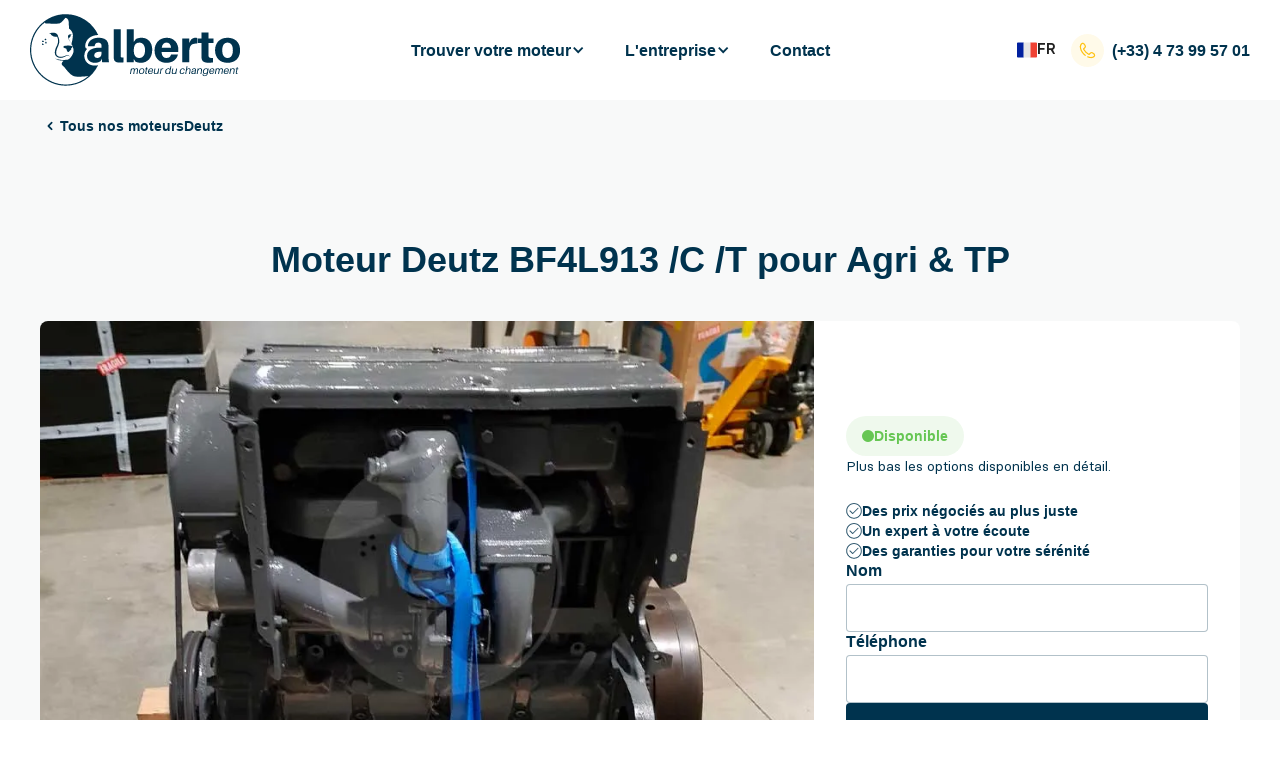

--- FILE ---
content_type: text/html; charset=utf-8
request_url: https://www.alberto-motors.fr/moteur/deutz-bf4l913
body_size: 18687
content:
<!DOCTYPE html><!-- Last Published: Fri Aug 29 2025 14:04:11 GMT+0000 (Coordinated Universal Time) --><html data-wf-domain="www.alberto-motors.fr" data-wf-page="6511db16c2a356d0a4b604af" data-wf-site="640858ea1e6844d234df0979" lang="fr-FR" data-wf-collection="6511db16c2a356d0a4b604cc" data-wf-item-slug="deutz-bf4l913"><head><meta charset="utf-8"><title>Moteur Deutz BF4L913 /C /T - Options, Prix, Garanties</title><meta content="Toutes les options de remplacement pour votre moteur Deutz BF4L913 /C /T.  Moteur neuf, occasion, reconditionné ou reconditionnement moteur." name="description"><meta content="Moteur Deutz BF4L913 /C /T - Options, Prix, Garanties" property="og:title"><meta content="Toutes les options de remplacement pour votre moteur Deutz BF4L913 /C /T.  Moteur neuf, occasion, reconditionné ou reconditionnement moteur." property="og:description"><meta content="https://cdn.prod.website-files.com/640858ea1e684467b2df0967/640858ea1e684488f8df230d_test.webp" property="og:image"><meta content="Moteur Deutz BF4L913 /C /T - Options, Prix, Garanties" property="twitter:title"><meta content="Toutes les options de remplacement pour votre moteur Deutz BF4L913 /C /T.  Moteur neuf, occasion, reconditionné ou reconditionnement moteur." property="twitter:description"><meta content="https://cdn.prod.website-files.com/640858ea1e684467b2df0967/640858ea1e684488f8df230d_test.webp" property="twitter:image"><meta property="og:type" content="website"><meta content="summary_large_image" name="twitter:card"><meta content="width=device-width, initial-scale=1" name="viewport"><meta content="NIcmOy1JvGcsY2WBUXbcDemggoMMSyo6BK4yVXkr1nE" name="google-site-verification"><link href="https://cdn.prod.website-files.com/640858ea1e6844d234df0979/css/alberto-v3.shared.ab9d41f3e.min.css" rel="stylesheet" type="text/css"><style>@media (min-width:992px) {html.w-mod-js:not(.w-mod-ix) [data-w-id="040d7bd8-ef03-14cb-1151-527d4019c78a"] {opacity:0;}html.w-mod-js:not(.w-mod-ix) [data-w-id="e1dcc26a-c04d-f922-a318-c922592e9e9b"] {opacity:0;}}</style><script type="text/javascript">!function(o,c){var n=c.documentElement,t=" w-mod-";n.className+=t+"js",("ontouchstart"in o||o.DocumentTouch&&c instanceof DocumentTouch)&&(n.className+=t+"touch")}(window,document);</script><link href="https://cdn.prod.website-files.com/640858ea1e6844d234df0979/640858ea1e68443d73df0a84_favicon.png" rel="shortcut icon" type="image/x-icon"><link href="https://cdn.prod.website-files.com/640858ea1e6844d234df0979/640858ea1e6844d2f6df0a85_alberto-webclip.png" rel="apple-touch-icon"><link href="https://www.alberto-motors.fr/moteur/deutz-bf4l913" rel="canonical"><link rel="preconnect" href="https://www.googletagmanager.com">
<!-- Google Tag Manager -->
<script async="">(function(w,d,s,l,i){w[l]=w[l]||[];w[l].push({'gtm.start':
new Date().getTime(),event:'gtm.js'});var f=d.getElementsByTagName(s)[0],
j=d.createElement(s),dl=l!='dataLayer'?'&l='+l:'';j.async=true;j.src=
'https://www.googletagmanager.com/gtm.js?id='+i+dl;f.parentNode.insertBefore(j,f);
})(window,document,'script','dataLayer','GTM-KTM932F');</script>
<!-- End Google Tag Manager -->

<script id="jetboost-script" type="text/javascript"> window.JETBOOST_SITE_ID = "clks4zdqm00rv0jvp8y705v24"; (function(d) { var s = d.createElement("script"); s.src = "https://cdn.jetboost.io/jetboost.js"; s.async = 1; d.getElementsByTagName("head")[0].appendChild(s); })(document); </script>

<style>
body {-webkit-font-smoothing: antialiased; -moz-font-smoothing: antialiased; -o-font-smoothing: antialiased;}
</style>

<meta name="facebook-domain-verification" content="g7fygbk7xt1fwurlvmbs0gbjn9e8rq"><!-- CMS Slider -->
<link rel="stylesheet" type="text/css" href="//cdn.jsdelivr.net/npm/slick-carousel@1.8.1/slick/slick.css">

<style>
.w-dyn-item.item-selected{border-color:rgba(0,51,78,0.60)}
.radio-button{cursor: pointer}
.collection-item.w-dyn-item{scroll-margin:30px}
</style>
<script src="https://js.stripe.com/v3/" type="text/javascript" data-wf-ecomm-key="pk_live_nyPnaDuxaj8zDxRbuaPHJjip" data-wf-ecomm-acct-id="acct_1N7yQ9JhUwwoCcUR"></script><script type="text/javascript">window.__WEBFLOW_CURRENCY_SETTINGS = {"currencyCode":"EUR","symbol":"€","decimal":",","fractionDigits":2,"group":" ","template":" {{wf {&quot;path&quot;:&quot;amount&quot;,&quot;type&quot;:&quot;CommercePrice&quot;\\} }} {{wf {&quot;path&quot;:&quot;symbol&quot;,&quot;type&quot;:&quot;PlainText&quot;\\} }}","hideDecimalForWholeNumbers":true};</script><script type="application/json" id="weglot-data">{"allLanguageUrls":{"fr":"https://www.alberto-motors.fr/moteur/deutz-bf4l913","en":"https://www.alberto-motors.fr/en/moteur/deutz-bf4l913","pt":"https://www.alberto-motors.fr/pt/moteur/deutz-bf4l913"},"originalCanonicalUrl":"https://www.alberto-motors.fr/moteur/deutz-bf4l913","originalPath":"/moteur/deutz-bf4l913","settings":{"auto_switch":true,"auto_switch_fallback":"en","category":8,"custom_settings":{"button_style":{"with_name":false,"full_name":false,"is_dropdown":false,"with_flags":false,"flag_type":"rectangle_mat","custom_css":""},"switchers":[],"translate_search":false,"loading_bar":true,"hide_switcher":false,"translate_images":false,"subdomain":false,"wait_transition":true,"dynamic":""},"deleted_at":null,"dynamics":[],"excluded_blocks":[{"value":".wg-element","description":"Weglot switcher"}],"excluded_paths":[],"external_enabled":false,"host":"www.alberto-motors.fr","is_dns_set":true,"is_https":true,"language_from":"fr","language_from_custom_flag":null,"language_from_custom_name":null,"languages":[{"connect_host_destination":null,"custom_code":null,"custom_flag":null,"custom_local_name":null,"custom_name":null,"enabled":true,"language_to":"en"},{"connect_host_destination":null,"custom_code":null,"custom_flag":null,"custom_local_name":null,"custom_name":null,"enabled":true,"language_to":"pt"}],"media_enabled":false,"page_views_enabled":true,"technology_id":13,"technology_name":"Webflow","translation_engine":3,"url_type":"SUBDIRECTORY","versions":{"translation":1763619881}}}</script>
<script async="" src="https://cdn.weglot.com/weglot.min.js?api_key=wg_9ba4273f407de8b136e8156c7fd067494" type="text/javascript"></script><link href="https://www.alberto-motors.fr/moteur/deutz-bf4l913" hreflang="fr" rel="alternate"><link href="https://www.alberto-motors.fr/en/moteur/deutz-bf4l913" hreflang="en" rel="alternate"><link href="https://www.alberto-motors.fr/pt/moteur/deutz-bf4l913" hreflang="pt" rel="alternate"></head><body><div data-collapse="medium" data-animation="default" data-duration="400" data-easing="ease" data-easing2="ease" role="banner" class="navigation w-nav"><a href="https://www.alberto-motors.fr/blog/nos-solutions-durables-ont-leur-place-au-sommet-de-lelevage-2023" class="top-banner w-inline-block"><div class="container"><div class="top-banner_content"><div class="top-banner_text">Sommet de l’élevage, retrouvez-nous dans la zone extérieure au stand n°917 TER</div><div class="button small btn-primary_on-dark if-top-banner"><div>En savoir plus</div></div><img src="https://cdn.prod.website-files.com/640858ea1e6844d234df0979/650c621277bed322ffb91e92_close.svg" loading="lazy" data-w-id="41e94525-dcbb-5adc-371e-11d9971794e5" alt="" class="tob-banner_close"></div></div></a><div class="navigation_container"><div class="navigation_content"><a href="/" class="navigation_logo-link w-nav-brand"><img src="https://cdn.prod.website-files.com/640858ea1e6844d234df0979/6437e52f4e5a5d736a88fb03_alberto-logo.svg" loading="lazy" alt="" class="navigation_logo-image"></a><nav role="navigation" class="navigation_menu w-nav-menu"><div data-hover="1" data-delay="0" data-w-id="a7265a83-4364-2e99-e773-6078f68bdeb4" class="navigation_item w-dropdown"><div class="navigation_menu-link w-dropdown-toggle"><div class="heading xs margin-0">Trouver votre moteur</div><div class="dropdown_icon w-icon-dropdown-toggle"></div></div><nav class="navigation_sub-menu w-dropdown-list"><div class="navigation_sub-menu_content"><a id="w-node-a7265a83-4364-2e99-e773-6078f68bdebd-f68bdeae" data-w-id="a7265a83-4364-2e99-e773-6078f68bdebd" href="/moteur-par-modele-moteur" class="sub-menu_link w-inline-block"><div class="sub-menu_image"><img src="https://cdn.prod.website-files.com/640858ea1e6844d234df0979/641b2be05e6ec308e051036a_alberto-engine-2.webp" loading="eager" sizes="100vw" srcset="https://cdn.prod.website-files.com/640858ea1e6844d234df0979/641b2be05e6ec308e051036a_alberto-engine-2-p-500.webp 500w, https://cdn.prod.website-files.com/640858ea1e6844d234df0979/641b2be05e6ec308e051036a_alberto-engine-2-p-800.webp 800w, https://cdn.prod.website-files.com/640858ea1e6844d234df0979/641b2be05e6ec308e051036a_alberto-engine-2-p-1080.webp 1080w, https://cdn.prod.website-files.com/640858ea1e6844d234df0979/641b2be05e6ec308e051036a_alberto-engine-2.webp 1280w" alt="" class="cover-image"></div><div class="heading s">Par moteur</div><div class="text xs">Rechercher dans le catalogue par référence moteur.</div><div class="cta-text"><div>C&#x27;est parti !</div><img src="https://cdn.prod.website-files.com/640858ea1e6844d234df0979/6412e1ab4d8b03faefea8578_arrow-small_right.svg" loading="lazy" alt="" class="icon-size _16"></div></a><a id="w-node-a7265a83-4364-2e99-e773-6078f68bdec8-f68bdeae" data-w-id="a7265a83-4364-2e99-e773-6078f68bdec8" href="/moteur-par-modele-machine" class="sub-menu_link w-inline-block"><div class="sub-menu_image"><img src="https://cdn.prod.website-files.com/640858ea1e6844d234df0979/641b2be06f8c0102cfc4728c_alberto-engine-1.webp" loading="eager" sizes="100vw" srcset="https://cdn.prod.website-files.com/640858ea1e6844d234df0979/641b2be06f8c0102cfc4728c_alberto-engine-1-p-500.webp 500w, https://cdn.prod.website-files.com/640858ea1e6844d234df0979/641b2be06f8c0102cfc4728c_alberto-engine-1-p-800.webp 800w, https://cdn.prod.website-files.com/640858ea1e6844d234df0979/641b2be06f8c0102cfc4728c_alberto-engine-1-p-1080.webp 1080w, https://cdn.prod.website-files.com/640858ea1e6844d234df0979/641b2be06f8c0102cfc4728c_alberto-engine-1.webp 1280w" alt="" class="cover-image"></div><div class="heading s">Par machine</div><div class="text xs">Rechercher dans le catalogue par référence machine.</div><div class="cta-text"><div>C&#x27;est parti !</div><img src="https://cdn.prod.website-files.com/640858ea1e6844d234df0979/6412e1ab4d8b03faefea8578_arrow-small_right.svg" loading="lazy" alt="" class="icon-size _16"></div></a></div></nav></div><div data-hover="false" data-delay="0" data-w-id="a7265a83-4364-2e99-e773-6078f68bded3" class="navigation_item w-dropdown"><div class="navigation_menu-link w-dropdown-toggle"><div class="heading xs margin-0">L&#x27;entreprise</div><div class="dropdown_icon w-icon-dropdown-toggle"></div></div><nav class="navigation_sub-menu w-dropdown-list"><div class="navigation_sub-menu_content"><div id="w-node-a7265a83-4364-2e99-e773-6078f68bdedc-f68bdeae" class="flex-vertical gap_16"><img src="https://cdn.prod.website-files.com/640858ea1e6844d234df0979/640858ea1e68446250df09d4_contact-alberto-2.jpg" loading="lazy" sizes="100vw" srcset="https://cdn.prod.website-files.com/640858ea1e6844d234df0979/640858ea1e68446250df09d4_contact-alberto-2-p-500.jpeg 500w, https://cdn.prod.website-files.com/640858ea1e6844d234df0979/640858ea1e68446250df09d4_contact-alberto-2.jpg 1280w" alt="" class="image radius-small"><div class="text xs">La plateforme de solutions de remplacement pour moteurs diesels destinés aux engins agricoles, TP et industriels.</div></div><a href="/qui-sommes-nous" class="sub-menu_link w-inline-block"><div class="flex-vertical gap_16"><div class="heading xs margin-0">Qui sommes-nous ?</div><div class="sub-menu_link-description"><div class="text xs lighter">Ce que nous sommes, ce que nous nous efforçons de réussir, et notre façon unique d’agir.</div></div></div></a><a href="/nos-engagements" class="sub-menu_link w-inline-block"><div class="flex-vertical gap_16"><div class="heading xs margin-0">Nos engagements</div><div class="sub-menu_link-description"><div class="text xs lighter">Tout ce qui est en notre pouvoir pour favoriser l&#x27;équité et la durabilité au sein de notre écosystème.</div></div></div></a><a href="/devenir-partenaire" class="sub-menu_link w-inline-block"><div class="flex-vertical gap_16"><div class="heading xs margin-0">Devenir partenaire</div><div class="sub-menu_link-description"><div class="text xs lighter">Ensemble, pour tisser l&#x27;avenir d&#x27;un monde plus équitable.</div></div></div></a><a href="/carriere" class="sub-menu_link w-inline-block"><div class="flex-vertical gap_16"><div class="heading xs margin-0">Carrière</div><div class="sub-menu_link-description"><div class="text xs lighter">Des esprits se réunissent et s&#x27;engagent envers des valeurs communes.</div></div></div></a><a href="/assistance" class="sub-menu_link w-inline-block"><div class="flex-vertical gap_16"><div class="heading xs margin-0">Assistance</div><div class="sub-menu_link-description"><div class="text xs lighter">Nous entendons, nous écoutons, nous résumons, nous agissons.</div></div></div></a><a href="/actualites" class="sub-menu_link w-inline-block"><div class="flex-vertical gap_16"><div class="heading xs margin-0">Actualités</div><div class="sub-menu_link-description"><div class="text xs lighter">Pour suivre de près les derniers événements de l&#x27;entreprise.<br></div></div></div></a></div></nav></div><div class="navigation_item"><a href="/contact" class="navigation_menu-link w-inline-block"><div class="heading xs margin-0">Contact</div></a><link rel="prefetch" href="/contact"></div></nav><div class="navigation_elements-right"><div class="wg-element" data-wg-notranslate=""><div data-w-id="c1d7a10c-792e-e85c-b108-8fee12bfb533" class="wg-element-wrapper"><div data-hover="true" data-delay="300" data-w-id="c1d7a10c-792e-e85c-b108-8fee12bfb534" class="wg-dropdown-1 w-dropdown"><div lang="fr" class="wg-dd-1-togle w-dropdown-toggle"><div class="wg-selector-text-wrapper"><div class="wg-flag"><img src="https://cdn.prod.website-files.com/640858ea1e6844d234df0979/680798dbf93e32ad9ded1aa3_flag-fr.svg" loading="lazy" alt=""></div><div>fr</div></div></div><nav data-w-id="c1d7a10c-792e-e85c-b108-8fee12bfb538" class="wg-dd-1-list w-dropdown-list"><a lang="en" href="#" class="wg-dropdown-1-link w-inline-block"><div class="wg-selector-text-wrapper"><img src="https://cdn.prod.website-files.com/640858ea1e6844d234df0979/680798dbe7d547387ac1e791_flag-en.svg" loading="lazy" alt="" class="wg-flag"><div>EN</div></div></a><a lang="pt" href="#" class="wg-dropdown-1-link w-inline-block"><div class="wg-selector-text-wrapper"><img src="https://cdn.prod.website-files.com/640858ea1e6844d234df0979/680798db71dc85080d3271d1_flag-pt.svg" loading="lazy" alt="" class="wg-flag"><div class="text-block-107">PT</div></div></a></nav></div></div></div><div class="navigation_telephone"><img src="https://cdn.prod.website-files.com/640858ea1e6844d234df0979/640858ea1e684483b6df09e0_phone.svg" width="33" alt="" class="phone-image"><a href="tel:+33473995701" class="heading xs margin-0 w-inline-block"><div>(+33) <strong class="bold-text">4 73 99 57 01</strong></div></a></div><div class="button-menu_mobile w-nav-button"><div class="icon w-icon-nav-menu"></div></div></div></div></div></div><div class="section breadcrumb"><div class="container w-container"><a href="https://www.alberto-motors.fr/catalogue-moteurs/deutz" class="w-inline-block"><div class="cta-text"><img src="https://cdn.prod.website-files.com/640858ea1e6844d234df0979/6412e1abf4e60d869b57ecf8_arrow-small_left.svg" loading="lazy" alt="" class="icon-size _20"><div>Tous nos moteurs</div><div>Deutz</div></div></a></div></div><div class="section bg_white-smoke"><div class="container w-container"><div class="title-page"><h1 class="heading xl text-center">Moteur Deutz BF4L913 /C /T pour Agri &amp; TP</h1></div><div class="product_hero"><div class="product_hero-image"><img src="https://cdn.prod.website-files.com/640858ea1e684467b2df0967/640858ea1e684488f8df230d_test.webp" alt="" class="cover-image"></div><div id="w-node-_41e13d56-fda6-4e7c-6ece-a25cf03975b9-a4b604af" class="product_main-form"><div class="product_availability"><div class="availabitily-tag"><div class="availability-bullet"></div><h3 class="heading xxs margin-0">Disponible</h3></div><div class="text xs margin-0">Plus bas les options disponibles en détail.</div></div><div id="ecommerce-offers" class="product_ecommerce-wrapper w-dyn-list"><div role="list" class="product_ecommerce-list w-dyn-items"><div product-type="devis-only" data-w-id="a96d1ed7-20d9-6576-163e-e8a144ad1379" role="listitem" class="product_ecommerce-item w-dyn-item"><div class="product_select-content"><div class="product_select-radio w-form"><form id="wf-form-Product-form-2" name="wf-form-Product-form-2" data-name="Product form" method="get" data-wf-page-id="6511db16c2a356d0a4b604af" data-wf-element-id="e47f3eb8-e3b3-6aea-aab1-f22d82d8230b"><label class="radio-button-field w-radio"><div class="w-form-formradioinput w-form-formradioinput--inputType-custom radio-button w-radio-input"></div><input id="product" type="radio" name="radio" data-name="Radio" style="opacity:0;position:absolute;z-index:-1" value="Radio"><span class="radio-button-label-2 w-form-label" for="product">moteur complet, occasion</span></label></form></div><h3 class="heading xs margin-0 flex-grow">moteur complet, occasion</h3><div id="w-node-_69b3bb8c-ff10-89b5-8285-2b580ed80eb8-a4b604af"><div class="text xs a-partir-de w-condition-invisible">à partir de</div><div class="heading xxs text-align-right">sur devis</div></div></div><a href="#" data-w-id="040d7bd8-ef03-14cb-1151-527d4019c78a" class="link_more-infos">En savoir plus</a></div><div product-type="devis-only" data-w-id="a96d1ed7-20d9-6576-163e-e8a144ad1379" role="listitem" class="product_ecommerce-item w-dyn-item"><div class="product_select-content"><div class="product_select-radio w-form"><form id="wf-form-Product-form-2" name="wf-form-Product-form-2" data-name="Product form" method="get" data-wf-page-id="6511db16c2a356d0a4b604af" data-wf-element-id="e47f3eb8-e3b3-6aea-aab1-f22d82d8230b"><label class="radio-button-field w-radio"><div class="w-form-formradioinput w-form-formradioinput--inputType-custom radio-button w-radio-input"></div><input id="product" type="radio" name="radio" data-name="Radio" style="opacity:0;position:absolute;z-index:-1" value="Radio"><span class="radio-button-label-2 w-form-label" for="product">moteur complet, reconditionné</span></label></form></div><h3 class="heading xs margin-0 flex-grow">moteur complet, reconditionné</h3><div id="w-node-_69b3bb8c-ff10-89b5-8285-2b580ed80eb8-a4b604af"><div class="text xs a-partir-de w-condition-invisible">à partir de</div><div class="heading xxs text-align-right">sur devis</div></div></div><a href="#" data-w-id="040d7bd8-ef03-14cb-1151-527d4019c78a" class="link_more-infos">En savoir plus</a></div></div></div><div id="ecommerce" class="product_ecommerce-wrapper w-dyn-list"><div data-state="empty" class="product_hero-empty-state w-dyn-empty"><div id="Form-Product" class="product_main-form_empty w-node-_638def08-bff5-0074-5769-57aa548a0be2-a4b604af w-form"><form id="wf-form-product_model_form" name="wf-form-product_model_form" data-name="product_model_form" redirect="/lead" data-redirect="/lead" method="post" class="flex-vertical gap_32 full-width" data-wf-page-id="6511db16c2a356d0a4b604af" data-wf-element-id="638def08-bff5-0074-5769-57aa548a0be3"><div class="flex-vertical gap_8"><div class="flex-horizontal gap_8 vertical-align-center"><img src="https://cdn.prod.website-files.com/640858ea1e6844d234df0979/6419af676e9289850c1175f4_check-circle.svg" loading="lazy" alt="" class="icon s"><div class="heading xs margin-0"><strong class="heading xxs">Des prix négociés au plus juste</strong></div></div><div class="flex-horizontal gap_8 vertical-align-center"><img src="https://cdn.prod.website-files.com/640858ea1e6844d234df0979/6419af676e9289850c1175f4_check-circle.svg" loading="lazy" alt="" class="icon s"><div class="heading xs margin-0"><strong class="heading xxs">Un expert à votre écoute</strong></div></div><div class="flex-horizontal gap_8 vertical-align-center"><img src="https://cdn.prod.website-files.com/640858ea1e6844d234df0979/6419af676e9289850c1175f4_check-circle.svg" loading="lazy" alt="" class="icon s"><div class="heading xs margin-0"><strong class="heading xxs">Des garanties pour votre sérénité</strong></div></div></div><div class="flex-vertical gap_16"><div class="text-field_block"><div class="heading xs">Nom</div><input class="text-field w-input" maxlength="256" name="contact_name" data-name="contact_name" placeholder="" type="text" id="contact_name" required=""></div><div class="text-field_block"><div class="heading xs">Téléphone</div><input class="text-field w-input" maxlength="256" name="contact_phone" data-name="contact_phone" placeholder="" type="tel" id="contact_phone" required=""></div><input type="submit" data-wait="Veuillez patienter..." class="button full-width w-button" value="Me rappeler"><div class="text xs text-center">Appel sous 24 heures</div></div><div class="custom-code w-embed"><input type="hidden" name="product_brand" value="Deutz">
<input type="hidden" name="product_name" value="Deutz BF4L913 /C /T">
<input type="hidden" name="contact_ip" value="">
<input type="hidden" name="campaign_id" value="">
<input type="hidden" name="gclid" value=""></div></form><div class="w-form-done"><div>Merci ! Un expert vous rappelle sous 24h.</div></div><div class="w-form-fail"><div>Une erreur s&#x27;est produite. Veuillez réessayer !</div></div></div></div></div><div class="btn_group btn_group-product"><div class="product_cta-ecommerce"><div class="form-block-4 w-form"><form id="wf-form-Book-form" name="wf-form-Book-form" data-name="Book form" redirect="/lead-ecommerce" data-redirect="/lead-ecommerce" method="get" data-wf-page-id="6511db16c2a356d0a4b604af" data-wf-element-id="9ce31930-e88f-2ede-f2a8-99b787661bcc"><div class="w-embed"><input type="hidden" name="product_brand" value="Deutz">
<input type="hidden" name="product_name" value=""></div><input type="submit" data-wait="Veuillez patienter..." data-action="book" class="button btn-secondary full-width w-button" value="Réserver"></form><div class="w-form-done"><div>Thank you! Your submission has been received!</div></div><div class="w-form-fail"><div>Oops! Something went wrong while submitting the form.</div></div></div><a data-action="order" href="/checkout" class="button full-width w-button">Commander</a></div><a href="/lead-ecommerce" class="cta-text justify-center w-inline-block"><h1 class="heading xxs">Être rappelé par un expert</h1><img src="https://cdn.prod.website-files.com/640858ea1e6844d234df0979/6412e1ab4d8b03faefea8578_arrow-small_right.svg" loading="lazy" alt="" class="icon icon-lighter"></a></div></div></div><div class="product_avantages-block"><h1 class="heading xs">Vos avantages Alberto</h1><div class="product_avantages_items"><a href="/paiement-en-plusieurs-fois" class="product_avantages-item w-inline-block"><img src="https://cdn.prod.website-files.com/640858ea1e6844d234df0979/642accd378fd17bbc4d0770c_wallet.png" loading="lazy" alt="" class="icon m"><h1 class="heading xxs">Paiement en plusieurs fois</h1><img src="https://cdn.prod.website-files.com/640858ea1e6844d234df0979/6412e1ab4d8b03faefea8578_arrow-small_right.svg" loading="lazy" alt="" class="icon icon-lighter"></a><a href="/garantie-premium" class="product_avantages-item w-inline-block"><img src="https://cdn.prod.website-files.com/640858ea1e6844d234df0979/642accd30ab5b8dfd2e4f273_spanner.png" loading="lazy" alt="" class="icon m"><h1 class="heading xxs">Garantie Premium</h1><img src="https://cdn.prod.website-files.com/640858ea1e6844d234df0979/6412e1ab4d8b03faefea8578_arrow-small_right.svg" loading="lazy" alt="" class="icon icon-lighter"></a><a href="/etude-adaptabilite" class="product_avantages-item w-inline-block"><img src="https://cdn.prod.website-files.com/640858ea1e6844d234df0979/642accd2b968e082c4d46acd_quality.png" loading="lazy" alt="" class="icon m"><h1 class="heading xxs">Contrôle adaptabilité</h1><img src="https://cdn.prod.website-files.com/640858ea1e6844d234df0979/6412e1ab4d8b03faefea8578_arrow-small_right.svg" loading="lazy" alt="" class="icon icon-lighter"></a><a href="/livraison-et-retours" class="product_avantages-item w-inline-block"><img src="https://cdn.prod.website-files.com/640858ea1e6844d234df0979/6438684996f738693a87cbdf_truck-delivery.png" loading="lazy" alt="" class="icon m"><h1 class="heading xxs">Livraison &amp; Retours</h1><img src="https://cdn.prod.website-files.com/640858ea1e6844d234df0979/6412e1ab4d8b03faefea8578_arrow-small_right.svg" loading="lazy" alt="" class="icon icon-lighter"></a></div></div></div></div><div id="slider1" class="section slider"><div class="container small w-container"><div class="rich-text text-center w-embed"><h3>Derniers moteurs Deutz BF4L913 /C /T livrés</h3></div><div class="custom-code w-embed"><style>
.slick-list {
overflow:visible;
}
.slick-track{
display:flex;
flex-direction:row;
column-gap:40px;
</style></div><div class="w-dyn-list"><div role="list" class="slider_list w-dyn-items"><div role="listitem" class="slider_item w-dyn-item"><div data-w-id="1eadfbe0-6e1d-87e4-3366-6e603c22f5ec" class="product_card inside-slider"><div class="product_card_image inside-slider"><img alt="" loading="lazy" style="-webkit-transform:translate3d(0, 0, 0) scale3d(1, 1, 1) rotateX(0) rotateY(0) rotateZ(0) skew(0, 0);-moz-transform:translate3d(0, 0, 0) scale3d(1, 1, 1) rotateX(0) rotateY(0) rotateZ(0) skew(0, 0);-ms-transform:translate3d(0, 0, 0) scale3d(1, 1, 1) rotateX(0) rotateY(0) rotateZ(0) skew(0, 0);transform:translate3d(0, 0, 0) scale3d(1, 1, 1) rotateX(0) rotateY(0) rotateZ(0) skew(0, 0)" src="https://cdn.prod.website-files.com/640858ea1e684467b2df0967/640858ea1e6844f220df2a5a_moteur-deutz-bf4l913c-27025.jpg" class="cover-image"></div><div class="product_card_content padding-top-0"><div class="yellow-flag"><div>Livré en Bouches-du-Rhône</div></div><h3 class="product_card_title">Moteur Deutz BF4L913C</h3><div class="product_card_content_details"><div class="product_card_info">Occasion</div><div class="product_card_info secondary">May 2022</div></div></div><div style="opacity:0" class="hover_yellow-line"></div></div></div><div role="listitem" class="slider_item w-dyn-item"><div data-w-id="1eadfbe0-6e1d-87e4-3366-6e603c22f5ec" class="product_card inside-slider"><div class="product_card_image inside-slider"><img alt="" loading="lazy" style="-webkit-transform:translate3d(0, 0, 0) scale3d(1, 1, 1) rotateX(0) rotateY(0) rotateZ(0) skew(0, 0);-moz-transform:translate3d(0, 0, 0) scale3d(1, 1, 1) rotateX(0) rotateY(0) rotateZ(0) skew(0, 0);-ms-transform:translate3d(0, 0, 0) scale3d(1, 1, 1) rotateX(0) rotateY(0) rotateZ(0) skew(0, 0);transform:translate3d(0, 0, 0) scale3d(1, 1, 1) rotateX(0) rotateY(0) rotateZ(0) skew(0, 0)" src="https://cdn.prod.website-files.com/640858ea1e684467b2df0967/640858ea1e68448466df2aca_moteur-deutz-bf4l913-29851.jpg" class="cover-image"></div><div class="product_card_content padding-top-0"><div class="yellow-flag"><div>Livré dans l&#x27;Aude</div></div><h3 class="product_card_title">Moteur Deutz BF4L913</h3><div class="product_card_content_details"><div class="product_card_info">Occasion</div><div class="product_card_info secondary">Apr 2022</div></div></div><div style="opacity:0" class="hover_yellow-line"></div></div></div><div role="listitem" class="slider_item w-dyn-item"><div data-w-id="1eadfbe0-6e1d-87e4-3366-6e603c22f5ec" class="product_card inside-slider"><div class="product_card_image inside-slider"><img alt="" loading="lazy" style="-webkit-transform:translate3d(0, 0, 0) scale3d(1, 1, 1) rotateX(0) rotateY(0) rotateZ(0) skew(0, 0);-moz-transform:translate3d(0, 0, 0) scale3d(1, 1, 1) rotateX(0) rotateY(0) rotateZ(0) skew(0, 0);-ms-transform:translate3d(0, 0, 0) scale3d(1, 1, 1) rotateX(0) rotateY(0) rotateZ(0) skew(0, 0);transform:translate3d(0, 0, 0) scale3d(1, 1, 1) rotateX(0) rotateY(0) rotateZ(0) skew(0, 0)" src="https://cdn.prod.website-files.com/640858ea1e684467b2df0967/640858ea1e6844990ddf2ac6_moteur-deutz-bf4l913t-29352.jpg" class="cover-image"></div><div class="product_card_content padding-top-0"><div class="yellow-flag"><div>Livré en Savoie</div></div><h3 class="product_card_title">Moteur Deutz BF4L913T</h3><div class="product_card_content_details"><div class="product_card_info">Occasion</div><div class="product_card_info secondary">Apr 2022</div></div></div><div style="opacity:0" class="hover_yellow-line"></div></div></div><div role="listitem" class="slider_item w-dyn-item"><div data-w-id="1eadfbe0-6e1d-87e4-3366-6e603c22f5ec" class="product_card inside-slider"><div class="product_card_image inside-slider"><img alt="" loading="lazy" style="-webkit-transform:translate3d(0, 0, 0) scale3d(1, 1, 1) rotateX(0) rotateY(0) rotateZ(0) skew(0, 0);-moz-transform:translate3d(0, 0, 0) scale3d(1, 1, 1) rotateX(0) rotateY(0) rotateZ(0) skew(0, 0);-ms-transform:translate3d(0, 0, 0) scale3d(1, 1, 1) rotateX(0) rotateY(0) rotateZ(0) skew(0, 0);transform:translate3d(0, 0, 0) scale3d(1, 1, 1) rotateX(0) rotateY(0) rotateZ(0) skew(0, 0)" src="https://cdn.prod.website-files.com/640858ea1e684467b2df0967/640858ea1e6844cd4adf2ac1_moteur-deutz-f4l913-d29282.jpg" class="cover-image"></div><div class="product_card_content padding-top-0"><div class="yellow-flag"><div>Livré dans le Var</div></div><h3 class="product_card_title">Moteur Deutz F4L913</h3><div class="product_card_content_details"><div class="product_card_info">Occasion</div><div class="product_card_info secondary">Apr 2022</div></div></div><div style="opacity:0" class="hover_yellow-line"></div></div></div><div role="listitem" class="slider_item w-dyn-item"><div data-w-id="1eadfbe0-6e1d-87e4-3366-6e603c22f5ec" class="product_card inside-slider"><div class="product_card_image inside-slider"><img alt="" loading="lazy" style="-webkit-transform:translate3d(0, 0, 0) scale3d(1, 1, 1) rotateX(0) rotateY(0) rotateZ(0) skew(0, 0);-moz-transform:translate3d(0, 0, 0) scale3d(1, 1, 1) rotateX(0) rotateY(0) rotateZ(0) skew(0, 0);-ms-transform:translate3d(0, 0, 0) scale3d(1, 1, 1) rotateX(0) rotateY(0) rotateZ(0) skew(0, 0);transform:translate3d(0, 0, 0) scale3d(1, 1, 1) rotateX(0) rotateY(0) rotateZ(0) skew(0, 0)" src="https://cdn.prod.website-files.com/640858ea1e684467b2df0967/640858ea1e68445aaedf270e_moteur-deutz-BF4L913-2.jpg" class="cover-image"></div><div class="product_card_content padding-top-0"><div class="yellow-flag"><div>Livré au Portugal</div></div><h3 class="product_card_title">Moteur Deutz BF4L913</h3><div class="product_card_content_details"><div class="product_card_info">Reconditionné</div><div class="product_card_info secondary">Feb 2022</div></div></div><div style="opacity:0" class="hover_yellow-line"></div></div></div><div role="listitem" class="slider_item w-dyn-item"><div data-w-id="1eadfbe0-6e1d-87e4-3366-6e603c22f5ec" class="product_card inside-slider"><div class="product_card_image inside-slider"><img alt="" loading="lazy" style="-webkit-transform:translate3d(0, 0, 0) scale3d(1, 1, 1) rotateX(0) rotateY(0) rotateZ(0) skew(0, 0);-moz-transform:translate3d(0, 0, 0) scale3d(1, 1, 1) rotateX(0) rotateY(0) rotateZ(0) skew(0, 0);-ms-transform:translate3d(0, 0, 0) scale3d(1, 1, 1) rotateX(0) rotateY(0) rotateZ(0) skew(0, 0);transform:translate3d(0, 0, 0) scale3d(1, 1, 1) rotateX(0) rotateY(0) rotateZ(0) skew(0, 0)" src="https://cdn.prod.website-files.com/640858ea1e684467b2df0967/640858ea1e68446d0cdf270b_moteur-deutz-BF4L913T.webp" class="cover-image"></div><div class="product_card_content padding-top-0"><div class="yellow-flag"><div>Livré au Portugal</div></div><h3 class="product_card_title">Moteur Deutz BF4L913T</h3><div class="product_card_content_details"><div class="product_card_info">Reconditionné</div><div class="product_card_info secondary">Feb 2022</div></div></div><div style="opacity:0" class="hover_yellow-line"></div></div></div><div role="listitem" class="slider_item w-dyn-item"><div data-w-id="1eadfbe0-6e1d-87e4-3366-6e603c22f5ec" class="product_card inside-slider"><div class="product_card_image inside-slider"><img alt="" loading="lazy" style="-webkit-transform:translate3d(0, 0, 0) scale3d(1, 1, 1) rotateX(0) rotateY(0) rotateZ(0) skew(0, 0);-moz-transform:translate3d(0, 0, 0) scale3d(1, 1, 1) rotateX(0) rotateY(0) rotateZ(0) skew(0, 0);-ms-transform:translate3d(0, 0, 0) scale3d(1, 1, 1) rotateX(0) rotateY(0) rotateZ(0) skew(0, 0);transform:translate3d(0, 0, 0) scale3d(1, 1, 1) rotateX(0) rotateY(0) rotateZ(0) skew(0, 0)" src="https://cdn.prod.website-files.com/640858ea1e684467b2df0967/640858ea1e68444940df270c_moteur-deutz-BF4L913.jpg" class="cover-image"></div><div class="product_card_content padding-top-0"><div class="yellow-flag"><div>Livré au Portugal</div></div><h3 class="product_card_title">Moteur Deutz BF4L913</h3><div class="product_card_content_details"><div class="product_card_info">Reconditionné</div><div class="product_card_info secondary">Jan 2022</div></div></div><div style="opacity:0" class="hover_yellow-line"></div></div></div><div role="listitem" class="slider_item w-dyn-item"><div data-w-id="1eadfbe0-6e1d-87e4-3366-6e603c22f5ec" class="product_card inside-slider"><div class="product_card_image inside-slider"><img alt="" loading="lazy" style="-webkit-transform:translate3d(0, 0, 0) scale3d(1, 1, 1) rotateX(0) rotateY(0) rotateZ(0) skew(0, 0);-moz-transform:translate3d(0, 0, 0) scale3d(1, 1, 1) rotateX(0) rotateY(0) rotateZ(0) skew(0, 0);-ms-transform:translate3d(0, 0, 0) scale3d(1, 1, 1) rotateX(0) rotateY(0) rotateZ(0) skew(0, 0);transform:translate3d(0, 0, 0) scale3d(1, 1, 1) rotateX(0) rotateY(0) rotateZ(0) skew(0, 0)" src="https://cdn.prod.website-files.com/640858ea1e684467b2df0967/640858ea1e6844840edf1e9c_6151d24aeab7369f41eb256c_moteur-deutz-bf4l913.jpeg" class="cover-image"></div><div class="product_card_content padding-top-0"><div class="yellow-flag"><div>Livré dans les Ardennes</div></div><h3 class="product_card_title">Moteur Deutz BF4L913</h3><div class="product_card_content_details"><div class="product_card_info">Occasion</div><div class="product_card_info secondary">Aug 2021</div></div></div><div style="opacity:0" class="hover_yellow-line"></div></div></div><div role="listitem" class="slider_item w-dyn-item"><div data-w-id="1eadfbe0-6e1d-87e4-3366-6e603c22f5ec" class="product_card inside-slider"><div class="product_card_image inside-slider"><img alt="" loading="lazy" style="-webkit-transform:translate3d(0, 0, 0) scale3d(1, 1, 1) rotateX(0) rotateY(0) rotateZ(0) skew(0, 0);-moz-transform:translate3d(0, 0, 0) scale3d(1, 1, 1) rotateX(0) rotateY(0) rotateZ(0) skew(0, 0);-ms-transform:translate3d(0, 0, 0) scale3d(1, 1, 1) rotateX(0) rotateY(0) rotateZ(0) skew(0, 0);transform:translate3d(0, 0, 0) scale3d(1, 1, 1) rotateX(0) rotateY(0) rotateZ(0) skew(0, 0)" src="https://cdn.prod.website-files.com/640858ea1e684467b2df0967/640858ea1e6844ccb8df1eb4_618a2c343086a504d6f52f7b_moteur-deutz-BF4L913.jpeg" class="cover-image"></div><div class="product_card_content padding-top-0"><div class="yellow-flag"><div>Livré au Portugal</div></div><h3 class="product_card_title">Moteur Deutz BF4L913C</h3><div class="product_card_content_details"><div class="product_card_info">Occasion</div><div class="product_card_info secondary">Aug 2021</div></div></div><div style="opacity:0" class="hover_yellow-line"></div></div></div><div role="listitem" class="slider_item w-dyn-item"><div data-w-id="1eadfbe0-6e1d-87e4-3366-6e603c22f5ec" class="product_card inside-slider"><div class="product_card_image inside-slider"><img alt="" loading="lazy" style="-webkit-transform:translate3d(0, 0, 0) scale3d(1, 1, 1) rotateX(0) rotateY(0) rotateZ(0) skew(0, 0);-moz-transform:translate3d(0, 0, 0) scale3d(1, 1, 1) rotateX(0) rotateY(0) rotateZ(0) skew(0, 0);-ms-transform:translate3d(0, 0, 0) scale3d(1, 1, 1) rotateX(0) rotateY(0) rotateZ(0) skew(0, 0);transform:translate3d(0, 0, 0) scale3d(1, 1, 1) rotateX(0) rotateY(0) rotateZ(0) skew(0, 0)" src="https://cdn.prod.website-files.com/640858ea1e684467b2df0967/640858ea1e68446f9fdf1e8a_6061e98a584dbd75b24ffe08_moteur-deutz-bf4l913.jpeg" class="cover-image"></div><div class="product_card_content padding-top-0"><div class="yellow-flag"><div>Livré dans l&#x27;Hérault</div></div><h3 class="product_card_title">Moteur Deutz BF4L913</h3><div class="product_card_content_details"><div class="product_card_info">Reconditionné</div><div class="product_card_info secondary">Feb 2021</div></div></div><div style="opacity:0" class="hover_yellow-line"></div></div></div></div></div><div class="slider_navigation"><a href="#" class="slider_prev w-inline-block"><div class="button btn-secondary"><img src="https://cdn.prod.website-files.com/640858ea1e6844d234df0979/6412e1abf4e60d869b57ecf8_arrow-small_left.svg" loading="lazy" alt="" class="icon-size _20"></div></a><a href="#" class="slider_next w-inline-block"><div class="button btn-secondary"><img src="https://cdn.prod.website-files.com/640858ea1e6844d234df0979/6412e1ab4d8b03faefea8578_arrow-small_right.svg" loading="lazy" alt="" class="icon-size _20"></div></a></div></div></div><div id="products" class="section"><div class="container small w-container"><div class="section-title"><div class="w-embed"><h2 class="heading m">Notre offre pour le moteur Deutz BF4L913 /C /T</h2></div><div class="w-embed"><p class="text xs">En un clin d’oeil, retrouvez les options disponibles sur le marché des moteurs de remplacement pour le Deutz BF4L913 /C /T.</p></div></div><div class="product_offer"><div class="collection-list-wrapper w-dyn-list"><div role="list" class="w-dyn-items"><div role="listitem" class="collection-item w-dyn-item"><div data-hover="false" data-delay="0" data-w-id="e5ae621b-0bb1-eb32-029c-fa3ae483cb60" class="offer-accordion w-dropdown"><div class="offer_head w-dropdown-toggle"><div class="offer_title"><h3 class="heading s margin-0">moteur complet, occasion</h3><div class="text xs margin-0 text-lighter">avec reprise de votre ancien moteur</div></div><div id="w-node-_8171ad5d-bb01-9906-0e24-87b69967b7c5-a4b604af" class="offer_details-block"><div class="offer-detail bg-color_white-smoke"><div class="text xs margin-0">Garantie</div><div class="heading xs margin-0">3 mois</div></div><div class="offer-detail bg-color_light-blue"><div class="text xs margin-0">Livraison</div><div class="heading xs margin-0">Standard ou Express</div></div><div class="offer-detail bg-color_yellow"><div class="offer-price"><div><div class="text xs margin-0 w-condition-invisible">à partir de</div><div class="heading xs margin-0">sur devis</div></div><img src="https://cdn.prod.website-files.com/640858ea1e6844d234df0979/6419c318f2cf262b32cd9d24_arrow-small_bottom.svg" loading="lazy" alt="" class="icon"></div></div></div></div><nav style="height:0px;display:none" class="toggle_expand w-dropdown-list"><div style="opacity:0" class="toggle_content"><div id="w-node-a7f4cf32-d10b-1a41-1a47-df8c4e651b91-a4b604af" class="grid-4"><div id="w-node-_65e73f8e-2473-8b85-0ce0-751caa9cfa4d-a4b604af" class="rich-text w-richtext"><p>Un moteur d’occasion est un moteur qui a déjà servi et qui peut encore être utilisé. Son prix varie selon l’état général du moteur et les conditions d’utilisation. </p></div><div class="flex-vertical gap_12"><div class="flex-horizontal gap_8 vertical-align-center"><img src="https://cdn.prod.website-files.com/640858ea1e6844d234df0979/6419c9484ccd35392b03228a_price.svg" loading="lazy" alt="" class="icon s"><div class="heading xxs margin-0">Garantie Prix Juste</div></div><div class="flex-horizontal gap_8 vertical-align-center"><img src="https://cdn.prod.website-files.com/640858ea1e6844d234df0979/6419c948bf365c3ad333b164_shied.svg" loading="lazy" alt="" class="icon s"><div class="heading xxs margin-0">Garantie conformité</div></div><div class="flex-horizontal gap_8 vertical-align-center"><img src="https://cdn.prod.website-files.com/640858ea1e6844d234df0979/6419c948c790264c8db9bd5b_shipping.svg" loading="lazy" alt="" class="icon s"><div class="heading xxs margin-0">Assurance transport</div></div><div class="flex-horizontal gap_8 vertical-align-center"><img src="https://cdn.prod.website-files.com/640858ea1e6844d234df0979/6419c978691c667630e5ee59_money.svg" loading="lazy" alt="" class="icon s"><div class="heading xxs margin-0">Satisfait ou Remboursé</div></div></div><div id="w-node-_3332c899-bb25-3fca-30aa-8e604cdd383f-a4b604af" class="availabitily-tag"><div class="availability-bullet"></div><h3 class="heading xxs margin-0">Disponible</h3></div></div><div class="divider bg-color_midnight-blue_10"></div><div class="offer_contact"><div class="flex-horizontal gap_16 vertical-align-center flex-grow mobile-vertical"><img src="https://cdn.prod.website-files.com/640858ea1e6844d234df0979/640858ea1e68442740df099d_avatar.png" loading="lazy" width="100" alt="expert moteur Alberto" class="avatar medium"><div class="heading xs margin-0">Des renseignements ?</div></div><div class="contact-form margin-0 w-form"><form id="wf-form-product_market_form" name="wf-form-product_market_form" data-name="product_market_form" redirect="/lead" data-redirect="/lead" method="post" class="form_horizontal" data-wf-page-id="6511db16c2a356d0a4b604af" data-wf-element-id="229a33d5-a3f6-e711-ac40-bfcc28bd153e"><input class="text-field w-input" maxlength="256" name="contact_name" data-name="contact_name" placeholder="Nom" type="text" id="contact_name-2" required=""><input class="text-field w-input" maxlength="256" name="contact_phone" data-name="contact_phone" placeholder="Téléphone" type="tel" id="contact_phone-2" required=""><div class="custom-code w-embed"><input type="hidden" name="product_name" value="moteur complet, occasion">
<input type="hidden" name="contact_ip" value="">
<input type="hidden" name="campaign_id" value="">
<input type="hidden" name="gclid" value=""></div><input class="ipfield w-input" maxlength="256" name="IP" data-name="IP" placeholder="" type="text" id="ipfield"><input class="campaign_id w-input" maxlength="256" name="campaign_Id" data-name="campaign_Id" placeholder="" type="text" id="campaign_id"><input type="submit" data-wait="Veuillez patienter..." class="button w-button" value="Me rappeler"></form><div class="w-form-done"><div>Merci ! Votre demande a été enregistrée.</div></div><div class="w-form-fail"><div>Un problème est survenue. Veuillez réessayer plus tard.</div></div></div></div></div></nav></div></div><div role="listitem" class="collection-item w-dyn-item"><div data-hover="false" data-delay="0" data-w-id="e5ae621b-0bb1-eb32-029c-fa3ae483cb60" class="offer-accordion w-dropdown"><div class="offer_head w-dropdown-toggle"><div class="offer_title"><h3 class="heading s margin-0">moteur complet, reconditionné</h3><div class="text xs margin-0 text-lighter">avec reprise de votre ancien moteur</div></div><div id="w-node-_8171ad5d-bb01-9906-0e24-87b69967b7c5-a4b604af" class="offer_details-block"><div class="offer-detail bg-color_white-smoke"><div class="text xs margin-0">Garantie</div><div class="heading xs margin-0">6 mois</div></div><div class="offer-detail bg-color_light-blue"><div class="text xs margin-0">Livraison</div><div class="heading xs margin-0">Standard</div></div><div class="offer-detail bg-color_yellow"><div class="offer-price"><div><div class="text xs margin-0 w-condition-invisible">à partir de</div><div class="heading xs margin-0">sur devis</div></div><img src="https://cdn.prod.website-files.com/640858ea1e6844d234df0979/6419c318f2cf262b32cd9d24_arrow-small_bottom.svg" loading="lazy" alt="" class="icon"></div></div></div></div><nav style="height:0px;display:none" class="toggle_expand w-dropdown-list"><div style="opacity:0" class="toggle_content"><div id="w-node-a7f4cf32-d10b-1a41-1a47-df8c4e651b91-a4b604af" class="grid-4"><div id="w-node-_65e73f8e-2473-8b85-0ce0-751caa9cfa4d-a4b604af" class="rich-text w-richtext"><p>Un moteur reconditionné est un moteur qui a déjà servi et qui a fait l’objet d’une révision complète par un professionnel qualifié. Les pièces usagées sont remplacées ou réparées.</p></div><div class="flex-vertical gap_12"><div class="flex-horizontal gap_8 vertical-align-center"><img src="https://cdn.prod.website-files.com/640858ea1e6844d234df0979/6419c9484ccd35392b03228a_price.svg" loading="lazy" alt="" class="icon s"><div class="heading xxs margin-0">Garantie Prix Juste</div></div><div class="flex-horizontal gap_8 vertical-align-center"><img src="https://cdn.prod.website-files.com/640858ea1e6844d234df0979/6419c948bf365c3ad333b164_shied.svg" loading="lazy" alt="" class="icon s"><div class="heading xxs margin-0">Garantie conformité</div></div><div class="flex-horizontal gap_8 vertical-align-center"><img src="https://cdn.prod.website-files.com/640858ea1e6844d234df0979/6419c948c790264c8db9bd5b_shipping.svg" loading="lazy" alt="" class="icon s"><div class="heading xxs margin-0">Assurance transport</div></div><div class="flex-horizontal gap_8 vertical-align-center"><img src="https://cdn.prod.website-files.com/640858ea1e6844d234df0979/6419c978691c667630e5ee59_money.svg" loading="lazy" alt="" class="icon s"><div class="heading xxs margin-0">Satisfait ou Remboursé</div></div></div><div id="w-node-_3332c899-bb25-3fca-30aa-8e604cdd383f-a4b604af" class="availabitily-tag"><div class="availability-bullet"></div><h3 class="heading xxs margin-0">Disponible</h3></div></div><div class="divider bg-color_midnight-blue_10"></div><div class="offer_contact"><div class="flex-horizontal gap_16 vertical-align-center flex-grow mobile-vertical"><img src="https://cdn.prod.website-files.com/640858ea1e6844d234df0979/640858ea1e68442740df099d_avatar.png" loading="lazy" width="100" alt="expert moteur Alberto" class="avatar medium"><div class="heading xs margin-0">Des renseignements ?</div></div><div class="contact-form margin-0 w-form"><form id="wf-form-product_market_form" name="wf-form-product_market_form" data-name="product_market_form" redirect="/lead" data-redirect="/lead" method="post" class="form_horizontal" data-wf-page-id="6511db16c2a356d0a4b604af" data-wf-element-id="229a33d5-a3f6-e711-ac40-bfcc28bd153e"><input class="text-field w-input" maxlength="256" name="contact_name" data-name="contact_name" placeholder="Nom" type="text" id="contact_name-2" required=""><input class="text-field w-input" maxlength="256" name="contact_phone" data-name="contact_phone" placeholder="Téléphone" type="tel" id="contact_phone-2" required=""><div class="custom-code w-embed"><input type="hidden" name="product_name" value="moteur complet, reconditionné">
<input type="hidden" name="contact_ip" value="">
<input type="hidden" name="campaign_id" value="">
<input type="hidden" name="gclid" value=""></div><input class="ipfield w-input" maxlength="256" name="IP" data-name="IP" placeholder="" type="text" id="ipfield"><input class="campaign_id w-input" maxlength="256" name="campaign_Id" data-name="campaign_Id" placeholder="" type="text" id="campaign_id"><input type="submit" data-wait="Veuillez patienter..." class="button w-button" value="Me rappeler"></form><div class="w-form-done"><div>Merci ! Votre demande a été enregistrée.</div></div><div class="w-form-fail"><div>Un problème est survenue. Veuillez réessayer plus tard.</div></div></div></div></div></nav></div></div></div></div><div class="collection-list-wrapper w-dyn-list"><div class="empty-state w-dyn-empty"><div>No items found.</div></div></div></div></div></div><div class="section"><div class="container small w-container"><div class="grid-3"><div id="w-node-_42af2dc1-a8ff-bdbd-c58a-22ed16afc211-a4b604af" class="flex-vertical gap_16"><div class="rich-text w-embed"><h2 class="heading m">Les spécificités du moteur Deutz BF4L913 /C /T</h2></div><div class="w-dyn-list"><div role="list" class="w-dyn-items"><div role="listitem" class="w-dyn-item"><div class="rich-text w-richtext"><p>Le <strong>Deutz BF4L913</strong> est un moteur diesel 4 cylindres décliné en <strong>configuration </strong>agricole<strong> </strong>et<strong> </strong>industrielle. L&#x27;offre de la configuration <strong>industrielle</strong> est composée de moteurs <strong>complets neufs, reconditionnés </strong>ou<strong> d&#x27;occasions</strong>. L&#x27;offre pour l&#x27;<strong>agricole</strong> est composée de moteurs <strong>complets</strong> <strong>d&#x27;occasions</strong>.</p><p>En effet, certains éléments spécifiques à la configuration agricole comme les arbres équilibreurs la rendent de plus en plus rare sur le marché. <strong>Nos experts anticipent </strong>pour vous ces fluctuations en entretenant des relations étroites avec <strong>nos partenaires spécialisés</strong> dans ce modèle Deutz. </p></div></div></div></div></div><div class="padding-40 bg-color_white-smoke radius-block"><div class="flex-vertical gap_24"><h4 class="heading s margin-0">Specs moteur</h4><div class="w-dyn-list"><div role="list" class="w-dyn-items"><div role="listitem" class="w-dyn-item"><div class="rich-text w-richtext"><p>Cylindres : 4</p><p>Puissance : 74 kW / 100.6 ch</p><p>Alésage : 102 mm</p><p>Course : 125 mm</p><p>Cylindrée : 4.086 l </p></div></div></div></div></div></div></div></div><div id="w-node-e4852454-a781-f33d-ed81-93b30dcb9d32-a4b604af" class="container small w-container"><div id="w-node-_9ad7956a-f350-1ef9-2d65-cf7528417002-a4b604af" class="grid-3"><div id="w-node-_721fd52f-979b-f6e0-bec7-ab2e36321ad9-a4b604af" class="flex-vertical gap_16"><div class="rich-text w-embed"><h2 class="heading m">Formuler sa demande pour moteur Deutz BF4L913 /C /T</h2></div><div class="w-dyn-list"><div role="list" class="w-dyn-items"><div role="listitem" class="w-dyn-item"><div class="rich-text w-richtext"><p>Pour faciliter le traitement de votre demande et <strong>l&#x27;analyse de compatibilité</strong>, nous vous recommandons de fournir, lors de votre demande, les informations listées ci-dessous.</p><p>- Le type, la marque, la référence et l&#x27;année de la machine</p><p>- Des photos des quatre faces du moteur</p><p>‍</p></div></div></div></div></div><div class="padding-40 bg-color_white-smoke radius-block"><div class="flex-vertical gap_24"><h4 class="heading s margin-0">Dimensions</h4><div class="w-dyn-list"><div role="list" class="w-dyn-items"><div role="listitem" class="w-dyn-item"><div class="rich-text w-richtext"><p>Longueur : 865 mm</p><p>Largeur : 682 mm</p><p>Hauteur : 845 mm</p><p>Poids : 400 kg</p></div></div></div></div></div></div></div></div></div><div id="slider2" class="section slider"><div class="container small w-container"><div class="rich-text text-center w-embed"><h3>Applications du moteur Deutz BF4L913 /C /T</h3>
<p>Nous avons déjà livré des moteurs  Deutz BF4L913 /C /T de remplacement pour les applications suivantes :</p></div><div class="custom-code w-embed"><style>
.slick-list {
overflow:visible;
}
.slick-track{
display:flex;
flex-direction:row;
column-gap:40px;
</style></div><div class="w-dyn-list"><div role="list" class="slider_list w-dyn-items"><div role="listitem" class="slider_item w-dyn-item"><a data-w-id="79e310c0-6204-6282-620d-18379e9f998a" href="/machine/moteur-pour-deutz-4-57" class="product_card inside-slider w-inline-block"><div class="product_card_image inside-slider"><img alt="" loading="lazy" style="-webkit-transform:translate3d(0, 0, 0) scale3d(1, 1, 1) rotateX(0) rotateY(0) rotateZ(0) skew(0, 0);-moz-transform:translate3d(0, 0, 0) scale3d(1, 1, 1) rotateX(0) rotateY(0) rotateZ(0) skew(0, 0);-ms-transform:translate3d(0, 0, 0) scale3d(1, 1, 1) rotateX(0) rotateY(0) rotateZ(0) skew(0, 0);transform:translate3d(0, 0, 0) scale3d(1, 1, 1) rotateX(0) rotateY(0) rotateZ(0) skew(0, 0)" src="https://cdn.prod.website-files.com/640858ea1e684467b2df0967/640858ea1e6844e6dcdf28a9_moteur-pour-deutz-4-57.jpg" class="cover-image"></div><div class="product_card_content padding-top-0"><div class="yellow-flag"><div>tracteur</div></div><h3 class="product_card_title">Deutz 4.57</h3></div><div style="opacity:0" class="hover_yellow-line"></div></a></div><div role="listitem" class="slider_item w-dyn-item"><a data-w-id="79e310c0-6204-6282-620d-18379e9f998a" href="/machine/moteur-pour-deutz-dx-4-61-turbo" class="product_card inside-slider w-inline-block"><div class="product_card_image inside-slider"><img alt="" loading="lazy" style="-webkit-transform:translate3d(0, 0, 0) scale3d(1, 1, 1) rotateX(0) rotateY(0) rotateZ(0) skew(0, 0);-moz-transform:translate3d(0, 0, 0) scale3d(1, 1, 1) rotateX(0) rotateY(0) rotateZ(0) skew(0, 0);-ms-transform:translate3d(0, 0, 0) scale3d(1, 1, 1) rotateX(0) rotateY(0) rotateZ(0) skew(0, 0);transform:translate3d(0, 0, 0) scale3d(1, 1, 1) rotateX(0) rotateY(0) rotateZ(0) skew(0, 0)" src="https://cdn.prod.website-files.com/640858ea1e684467b2df0967/640858ea1e684450bbdf2833_moteur-pour-deutz-dx-4-61-turbo.jpg" class="cover-image"></div><div class="product_card_content padding-top-0"><div class="yellow-flag"><div>tracteur</div></div><h3 class="product_card_title">Deutz DX 4.61 turbo</h3></div><div style="opacity:0" class="hover_yellow-line"></div></a></div><div role="listitem" class="slider_item w-dyn-item"><a data-w-id="79e310c0-6204-6282-620d-18379e9f998a" href="/machine/moteur-pour-deutz-dx-4-50" class="product_card inside-slider w-inline-block"><div class="product_card_image inside-slider"><img alt="" loading="lazy" style="-webkit-transform:translate3d(0, 0, 0) scale3d(1, 1, 1) rotateX(0) rotateY(0) rotateZ(0) skew(0, 0);-moz-transform:translate3d(0, 0, 0) scale3d(1, 1, 1) rotateX(0) rotateY(0) rotateZ(0) skew(0, 0);-ms-transform:translate3d(0, 0, 0) scale3d(1, 1, 1) rotateX(0) rotateY(0) rotateZ(0) skew(0, 0);transform:translate3d(0, 0, 0) scale3d(1, 1, 1) rotateX(0) rotateY(0) rotateZ(0) skew(0, 0)" src="https://cdn.prod.website-files.com/640858ea1e684467b2df0967/640858ea1e6844314fdf2400_moteur-pour-deutz-dx-4.50.jpg" class="cover-image"></div><div class="product_card_content padding-top-0"><div class="yellow-flag"><div>tracteur</div></div><h3 class="product_card_title">Deutz DX 4.50</h3></div><div style="opacity:0" class="hover_yellow-line"></div></a></div></div></div><div class="slider_navigation"><a href="#" class="slider_prev w-inline-block"><div class="button btn-secondary"><img src="https://cdn.prod.website-files.com/640858ea1e6844d234df0979/6412e1abf4e60d869b57ecf8_arrow-small_left.svg" loading="lazy" alt="" class="icon-size _20"></div></a><a href="#" class="slider_next w-inline-block"><div class="button btn-secondary"><img src="https://cdn.prod.website-files.com/640858ea1e6844d234df0979/6412e1ab4d8b03faefea8578_arrow-small_right.svg" loading="lazy" alt="" class="icon-size _20"></div></a></div></div></div><div class="section bg_midnight-blue_darker"><div class="container footer"><div id="w-node-_33424eb0-d8ec-3bc0-d594-cd49c4722c97-0c4be2a7" class="grid_4 footer"><div class="flex-vertical gap_24"><div class="heading xs">L&#x27;entreprise Alberto</div><div><a href="/qui-sommes-nous" class="text xs footer">Qui sommes-nous ?</a><a href="/notre-histoire" class="text xs footer">Notre histoire</a><a href="/nos-engagements" class="text xs footer">Nos engagements</a><a href="/carriere" class="text xs footer">Travailler chez Alberto</a><a href="/actualites" class="text xs footer">Actualités</a><a href="/mentions-legales" class="text xs footer">Mentions légales</a></div></div><div class="flex-vertical gap_24"><div class="heading xs">Trouver votre moteur</div><div><a href="/moteur-par-modele-moteur" class="text xs footer">Par moteur</a><a href="/moteur-par-modele-machine" class="text xs footer">Par machine</a><a href="/moteur-par-type-machine" class="text xs footer">Par type machine</a><a href="/moteur-par-marque-moteur" class="text xs footer">Par marque moteur</a><a href="/moteur-par-marque-machine" class="text xs footer">Par marque machine</a></div></div><div class="flex-vertical gap_24"><div class="heading xs">Services</div><div><a href="/assistance" class="text xs footer">Assistance</a><a href="/devenir-partenaire" class="text xs footer">Devenir partenaire</a><a href="/garanties" class="text xs footer">Garanties</a></div></div><div id="w-node-d8b861af-97a2-24d0-fe36-c2dd0c4be2cb-0c4be2a7" class="flex-vertical gap_16 first"><a href="/" class="w-inline-block"><img src="https://cdn.prod.website-files.com/640858ea1e6844d234df0979/6422b2d89dfab9741ba3d152_alberto-logo-icon.svg" loading="lazy" alt="" class="logo-footer"></a><a href="tel:+33473995701" class="flex-horizontal gap_16 w-inline-block"><img src="https://cdn.prod.website-files.com/640858ea1e6844d234df0979/6436adaca17f4cb81a5c1aa4_phone_white.svg" loading="lazy" alt="" class="icon s"><div class="text xs footer margin-0">+33 4 73 99 57 01</div></a><a href="mailto:info@alberto-motors.fr?subject=Demande" class="flex-horizontal gap_16 w-inline-block"><img src="https://cdn.prod.website-files.com/640858ea1e6844d234df0979/6436adac1d682581e0c3dfa0_mail_white.svg" loading="lazy" alt="" class="icon s"><div class="text xs footer margin-0">info@alberto-motors.fr</div></a><a href="#" class="flex-horizontal gap_16 w-inline-block"><img src="https://cdn.prod.website-files.com/640858ea1e6844d234df0979/6436adac6ace6afe0d56ceee_location_white.svg" loading="lazy" alt="" class="icon s"><div class="text xs footer margin-0">Aubière, France</div></a></div></div><div class="flex-vertical gap_32"><h2 class="heading xs">Nos marques de <span class="text-color-yellow">moteurs</span></h2><div class="divider"></div><div id="w-node-_348d343a-904e-9f9b-ea78-948028b5223d-0c4be2a7" class="grid_4 footer_motor"><div id="w-node-d8b861af-97a2-24d0-fe36-c2dd0c4be2e0-0c4be2a7"><a href="/moteurs/perkins" class="text xs footer">Moteur Perkins</a><a href="/moteurs/caterpillar" class="text xs footer">Moteur Caterpillar</a><a href="/moteurs/cummins" class="text xs footer">Moteur Cummins</a><a href="/moteurs/mitsubishi" class="text xs footer">Moteur Mitsubishi</a></div><div id="w-node-d8b861af-97a2-24d0-fe36-c2dd0c4be2e7-0c4be2a7"><a href="/moteurs/deutz" class="text xs footer">Moteur Deutz</a><a href="/moteurs/iveco" class="text xs footer">Moteur Iveco</a><a href="/moteurs/new-holland" class="text xs footer">Moteur New Holland</a></div><div id="w-node-d8b861af-97a2-24d0-fe36-c2dd0c4be2ee-0c4be2a7"><a href="/moteurs/yanmar" class="text xs footer">Moteur Yanmar</a><a href="/moteurs/kubota" class="text xs footer">Moteur Kubota</a><a href="/moteurs/john-deere" class="text xs footer">Moteur John Deere</a></div></div><div class="divider"></div></div><div class="wg-element" data-wg-notranslate=""><div class="wg-element-wrapper"><a lang="fr" data-w-id="de5887a9-ade6-aea6-bd1b-fcfa8fb9ccb2" href="#" class="wg-selector-1 s1 w-inline-block"><div>Francais</div><div class="wg-selector-highlight-wrapper"><div class="wg-selector-highlight h1"></div></div></a><a lang="en" data-w-id="de5887a9-ade6-aea6-bd1b-fcfa8fb9ccb7" href="#" class="wg-selector-1 s2 w-inline-block"><div>English</div><div class="wg-selector-highlight-wrapper"><div class="wg-selector-highlight h2"></div></div></a><a lang="pt" data-w-id="98e79969-6b74-828c-2ce0-be3e8bf1b557" href="#" class="wg-selector-1 s3 w-inline-block"><div>Português</div><div class="wg-selector-highlight-wrapper"><div class="wg-selector-highlight h3"></div></div></a></div></div><div class="footer_mentions"><div class="footer_mentions-item"><div class="footer-text">Copyright © 2025 Alberto - Tous droits réservés</div><div class="flex-horizontal gap_8"><a href="/mentions-legales" class="footer-small-link">Mentions légales</a><a href="/cgu" class="footer-small-link">CGU</a><a href="/cgv" class="footer-small-link">CGV</a><div class="w-embed"><a class="footer-small-link" href="javascript:openAxeptioCookies()">Gérer vos cookies</a></div></div></div><div class="flex-horizontal gap_24"><a href="https://fr-fr.facebook.com/ALBERTOEXPORT/" target="_blank" class="footer-link-block w-inline-block"><img src="https://cdn.prod.website-files.com/60bcd0af10b3223486eddf6b/60bcd59ca489ad8f57c13540_Social%20Icon%20(6).svg" loading="lazy" alt="" class="social-icon"></a><a href="https://fr.linkedin.com/company/alberto-export" class="footer-link-block w-inline-block"><img src="https://cdn.prod.website-files.com/60bcd0af10b3223486eddf6b/60bcd59dd85a3646520cadd7_Social%20Icon%20(2).svg" loading="lazy" alt="" class="social-icon"></a><a href="https://www.youtube.com/@albertomotors" target="_blank" class="footer-link-block w-inline-block"><img src="https://cdn.prod.website-files.com/60bcd0af10b3223486eddf6b/60bcd59cf9d56098cd4442ab_Social%20Icon%20(4).svg" loading="lazy" width="60" alt="" class="social-icon"></a></div></div></div></div><div class="cart-wrapper"><div data-open-product="" data-wf-cart-type="modal" data-wf-cart-query="query Dynamo3 {
  database {
    id
    commerceOrder {
      comment
      extraItems {
        name
        pluginId
        pluginName
        price {
          decimalValue
          string
          unit
          value
        }
      }
      id
      startedOn
      statusFlags {
        hasDownloads
        hasSubscription
        isFreeOrder
        requiresShipping
      }
      subtotal {
        decimalValue
        string
        unit
        value
      }
      total {
        decimalValue
        string
        unit
        value
      }
      updatedOn
      userItems {
        count
        id
        price {
          value
          unit
          decimalValue
          string
        }
        product {
          id
          cmsLocaleId
          draft
          archived
          f_ec_product_type_2dr10dr: productType {
            id
            name
          }
          f_name_: name
          f_sku_properties_3dr: skuProperties {
            id
            name
            enum {
              id
              name
              slug
            }
          }
        }
        rowTotal {
          decimalValue
          string
          unit
          value
        }
        sku {
          cmsLocaleId
          draft
          archived
          f_main_image_4dr: mainImage {
            url
            file {
              size
              origFileName
              createdOn
              updatedOn
              mimeType
              width
              height
              variants {
                origFileName
                quality
                height
                width
                s3Url
                error
                size
              }
            }
            alt
          }
          f_sku_values_3dr: skuValues {
            property {
              id
            }
            value {
              id
            }
          }
          id
        }
        subscriptionFrequency
        subscriptionInterval
        subscriptionTrial
      }
      userItemsCount
    }
  }
  site {
    commerce {
      id
      businessAddress {
        country
      }
      defaultCountry
      defaultCurrency
      quickCheckoutEnabled
    }
  }
}" data-wf-page-link-href-prefix="" class="w-commerce-commercecartwrapper cart" data-node-type="commerce-cart-wrapper"><a class="w-commerce-commercecartopenlink cart-button w-inline-block" role="button" aria-haspopup="dialog" aria-label="Open cart" data-node-type="commerce-cart-open-link" href="#"><svg class="w-commerce-commercecartopenlinkicon" width="17px" height="17px" viewBox="0 0 17 17"><g stroke="none" stroke-width="1" fill="none" fill-rule="evenodd"><path d="M2.60592789,2 L0,2 L0,0 L4.39407211,0 L4.84288393,4 L16,4 L16,9.93844589 L3.76940945,12.3694378 L2.60592789,2 Z M15.5,17 C14.6715729,17 14,16.3284271 14,15.5 C14,14.6715729 14.6715729,14 15.5,14 C16.3284271,14 17,14.6715729 17,15.5 C17,16.3284271 16.3284271,17 15.5,17 Z M5.5,17 C4.67157288,17 4,16.3284271 4,15.5 C4,14.6715729 4.67157288,14 5.5,14 C6.32842712,14 7,14.6715729 7,15.5 C7,16.3284271 6.32842712,17 5.5,17 Z" fill="currentColor" fill-rule="nonzero"></path></g></svg><div class="w-inline-block">Cart</div><div data-wf-bindings="%5B%7B%22innerHTML%22%3A%7B%22type%22%3A%22Number%22%2C%22filter%22%3A%7B%22type%22%3A%22numberPrecision%22%2C%22params%22%3A%5B%220%22%2C%22numberPrecision%22%5D%7D%2C%22dataPath%22%3A%22database.commerceOrder.userItemsCount%22%7D%7D%5D" class="w-commerce-commercecartopenlinkcount">0</div></a><div style="display:none" class="w-commerce-commercecartcontainerwrapper w-commerce-commercecartcontainerwrapper--cartType-modal" data-node-type="commerce-cart-container-wrapper"><div data-node-type="commerce-cart-container" role="dialog" class="w-commerce-commercecartcontainer"><div class="w-commerce-commercecartheader"><h4 class="w-commerce-commercecartheading">Your Cart</h4><a class="w-commerce-commercecartcloselink w-inline-block" role="button" aria-label="Close cart" data-node-type="commerce-cart-close-link"><svg width="16px" height="16px" viewBox="0 0 16 16"><g stroke="none" stroke-width="1" fill="none" fill-rule="evenodd"><g fill-rule="nonzero" fill="#333333"><polygon points="6.23223305 8 0.616116524 13.6161165 2.38388348 15.3838835 8 9.76776695 13.6161165 15.3838835 15.3838835 13.6161165 9.76776695 8 15.3838835 2.38388348 13.6161165 0.616116524 8 6.23223305 2.38388348 0.616116524 0.616116524 2.38388348 6.23223305 8"></polygon></g></g></svg></a></div><div class="w-commerce-commercecartformwrapper"><form style="display:none" class="w-commerce-commercecartform" data-node-type="commerce-cart-form"><script type="text/x-wf-template" id="wf-template-92caa42f-91ee-6b42-94d1-cbd6e3b8ad0d">%3Cdiv%20class%3D%22w-commerce-commercecartitem%22%3E%3Cimg%20data-wf-bindings%3D%22%255B%257B%2522src%2522%253A%257B%2522type%2522%253A%2522ImageRef%2522%252C%2522filter%2522%253A%257B%2522type%2522%253A%2522identity%2522%252C%2522params%2522%253A%255B%255D%257D%252C%2522dataPath%2522%253A%2522database.commerceOrder.userItems%255B%255D.sku.f_main_image_4dr%2522%257D%257D%255D%22%20src%3D%22%22%20alt%3D%22%22%20class%3D%22w-commerce-commercecartitemimage%20w-dyn-bind-empty%22%2F%3E%3Cdiv%20class%3D%22w-commerce-commercecartiteminfo%22%3E%3Cdiv%20data-wf-bindings%3D%22%255B%257B%2522innerHTML%2522%253A%257B%2522type%2522%253A%2522PlainText%2522%252C%2522filter%2522%253A%257B%2522type%2522%253A%2522identity%2522%252C%2522params%2522%253A%255B%255D%257D%252C%2522dataPath%2522%253A%2522database.commerceOrder.userItems%255B%255D.product.f_name_%2522%257D%257D%255D%22%20class%3D%22w-commerce-commercecartproductname%20w-dyn-bind-empty%22%3E%3C%2Fdiv%3E%3Cdiv%20data-wf-bindings%3D%22%255B%257B%2522innerHTML%2522%253A%257B%2522type%2522%253A%2522CommercePrice%2522%252C%2522filter%2522%253A%257B%2522type%2522%253A%2522price%2522%252C%2522params%2522%253A%255B%255D%257D%252C%2522dataPath%2522%253A%2522database.commerceOrder.userItems%255B%255D.price%2522%257D%257D%255D%22%3E%240.00%3C%2Fdiv%3E%3Cscript%20type%3D%22text%2Fx-wf-template%22%20id%3D%22wf-template-92caa42f-91ee-6b42-94d1-cbd6e3b8ad13%22%3E%253Cli%253E%253Cspan%2520data-wf-bindings%253D%2522%25255B%25257B%252522innerHTML%252522%25253A%25257B%252522type%252522%25253A%252522PlainText%252522%25252C%252522filter%252522%25253A%25257B%252522type%252522%25253A%252522identity%252522%25252C%252522params%252522%25253A%25255B%25255D%25257D%25252C%252522dataPath%252522%25253A%252522database.commerceOrder.userItems%25255B%25255D.product.f_sku_properties_3dr%25255B%25255D.name%252522%25257D%25257D%25255D%2522%2520class%253D%2522w-dyn-bind-empty%2522%253E%253C%252Fspan%253E%253Cspan%253E%253A%2520%253C%252Fspan%253E%253Cspan%2520data-wf-bindings%253D%2522%25255B%25257B%252522innerHTML%252522%25253A%25257B%252522type%252522%25253A%252522CommercePropValues%252522%25252C%252522filter%252522%25253A%25257B%252522type%252522%25253A%252522identity%252522%25252C%252522params%252522%25253A%25255B%25255D%25257D%25252C%252522dataPath%252522%25253A%252522database.commerceOrder.userItems%25255B%25255D.product.f_sku_properties_3dr%25255B%25255D%252522%25257D%25257D%25255D%2522%2520class%253D%2522w-dyn-bind-empty%2522%253E%253C%252Fspan%253E%253C%252Fli%253E%3C%2Fscript%3E%3Cul%20data-wf-bindings%3D%22%255B%257B%2522optionSets%2522%253A%257B%2522type%2522%253A%2522CommercePropTable%2522%252C%2522filter%2522%253A%257B%2522type%2522%253A%2522identity%2522%252C%2522params%2522%253A%255B%255D%257D%252C%2522dataPath%2522%253A%2522database.commerceOrder.userItems%255B%255D.product.f_sku_properties_3dr%5B%5D%2522%257D%257D%252C%257B%2522optionValues%2522%253A%257B%2522type%2522%253A%2522CommercePropValues%2522%252C%2522filter%2522%253A%257B%2522type%2522%253A%2522identity%2522%252C%2522params%2522%253A%255B%255D%257D%252C%2522dataPath%2522%253A%2522database.commerceOrder.userItems%255B%255D.sku.f_sku_values_3dr%2522%257D%257D%255D%22%20class%3D%22w-commerce-commercecartoptionlist%22%20data-wf-collection%3D%22database.commerceOrder.userItems%255B%255D.product.f_sku_properties_3dr%22%20data-wf-template-id%3D%22wf-template-92caa42f-91ee-6b42-94d1-cbd6e3b8ad13%22%3E%3Cli%3E%3Cspan%20data-wf-bindings%3D%22%255B%257B%2522innerHTML%2522%253A%257B%2522type%2522%253A%2522PlainText%2522%252C%2522filter%2522%253A%257B%2522type%2522%253A%2522identity%2522%252C%2522params%2522%253A%255B%255D%257D%252C%2522dataPath%2522%253A%2522database.commerceOrder.userItems%255B%255D.product.f_sku_properties_3dr%255B%255D.name%2522%257D%257D%255D%22%20class%3D%22w-dyn-bind-empty%22%3E%3C%2Fspan%3E%3Cspan%3E%3A%20%3C%2Fspan%3E%3Cspan%20data-wf-bindings%3D%22%255B%257B%2522innerHTML%2522%253A%257B%2522type%2522%253A%2522CommercePropValues%2522%252C%2522filter%2522%253A%257B%2522type%2522%253A%2522identity%2522%252C%2522params%2522%253A%255B%255D%257D%252C%2522dataPath%2522%253A%2522database.commerceOrder.userItems%255B%255D.product.f_sku_properties_3dr%255B%255D%2522%257D%257D%255D%22%20class%3D%22w-dyn-bind-empty%22%3E%3C%2Fspan%3E%3C%2Fli%3E%3C%2Ful%3E%3Ca%20href%3D%22%23%22%20role%3D%22button%22%20data-wf-bindings%3D%22%255B%257B%2522data-commerce-sku-id%2522%253A%257B%2522type%2522%253A%2522ItemRef%2522%252C%2522filter%2522%253A%257B%2522type%2522%253A%2522identity%2522%252C%2522params%2522%253A%255B%255D%257D%252C%2522dataPath%2522%253A%2522database.commerceOrder.userItems%255B%255D.sku.id%2522%257D%257D%255D%22%20class%3D%22w-inline-block%22%20data-wf-cart-action%3D%22remove-item%22%20data-commerce-sku-id%3D%22%22%20aria-label%3D%22Remove%20item%20from%20cart%22%3E%3Cdiv%3ERemove%3C%2Fdiv%3E%3C%2Fa%3E%3C%2Fdiv%3E%3Cinput%20aria-label%3D%22Update%20quantity%22%20data-wf-bindings%3D%22%255B%257B%2522value%2522%253A%257B%2522type%2522%253A%2522Number%2522%252C%2522filter%2522%253A%257B%2522type%2522%253A%2522numberPrecision%2522%252C%2522params%2522%253A%255B%25220%2522%252C%2522numberPrecision%2522%255D%257D%252C%2522dataPath%2522%253A%2522database.commerceOrder.userItems%255B%255D.count%2522%257D%257D%252C%257B%2522data-commerce-sku-id%2522%253A%257B%2522type%2522%253A%2522ItemRef%2522%252C%2522filter%2522%253A%257B%2522type%2522%253A%2522identity%2522%252C%2522params%2522%253A%255B%255D%257D%252C%2522dataPath%2522%253A%2522database.commerceOrder.userItems%255B%255D.sku.id%2522%257D%257D%255D%22%20data-wf-conditions%3D%22%257B%2522condition%2522%253A%257B%2522fields%2522%253A%257B%2522product%253Aec-product-type%2522%253A%257B%2522ne%2522%253A%2522e348fd487d0102946c9179d2a94bb613%2522%252C%2522type%2522%253A%2522Option%2522%257D%257D%257D%252C%2522dataPath%2522%253A%2522database.commerceOrder.userItems%255B%255D%2522%257D%22%20class%3D%22w-commerce-commercecartquantity%22%20required%3D%22%22%20pattern%3D%22%5E%5B0-9%5D%2B%24%22%20inputMode%3D%22numeric%22%20type%3D%22number%22%20name%3D%22quantity%22%20autoComplete%3D%22off%22%20data-wf-cart-action%3D%22update-item-quantity%22%20data-commerce-sku-id%3D%22%22%20value%3D%221%22%2F%3E%3C%2Fdiv%3E</script><div class="w-commerce-commercecartlist" data-wf-collection="database.commerceOrder.userItems" data-wf-template-id="wf-template-92caa42f-91ee-6b42-94d1-cbd6e3b8ad0d"><div class="w-commerce-commercecartitem"><img data-wf-bindings="%5B%7B%22src%22%3A%7B%22type%22%3A%22ImageRef%22%2C%22filter%22%3A%7B%22type%22%3A%22identity%22%2C%22params%22%3A%5B%5D%7D%2C%22dataPath%22%3A%22database.commerceOrder.userItems%5B%5D.sku.f_main_image_4dr%22%7D%7D%5D" src="" alt="" class="w-commerce-commercecartitemimage w-dyn-bind-empty"><div class="w-commerce-commercecartiteminfo"><div data-wf-bindings="%5B%7B%22innerHTML%22%3A%7B%22type%22%3A%22PlainText%22%2C%22filter%22%3A%7B%22type%22%3A%22identity%22%2C%22params%22%3A%5B%5D%7D%2C%22dataPath%22%3A%22database.commerceOrder.userItems%5B%5D.product.f_name_%22%7D%7D%5D" class="w-commerce-commercecartproductname w-dyn-bind-empty"></div><div data-wf-bindings="%5B%7B%22innerHTML%22%3A%7B%22type%22%3A%22CommercePrice%22%2C%22filter%22%3A%7B%22type%22%3A%22price%22%2C%22params%22%3A%5B%5D%7D%2C%22dataPath%22%3A%22database.commerceOrder.userItems%5B%5D.price%22%7D%7D%5D">$0.00</div><script type="text/x-wf-template" id="wf-template-92caa42f-91ee-6b42-94d1-cbd6e3b8ad13">%3Cli%3E%3Cspan%20data-wf-bindings%3D%22%255B%257B%2522innerHTML%2522%253A%257B%2522type%2522%253A%2522PlainText%2522%252C%2522filter%2522%253A%257B%2522type%2522%253A%2522identity%2522%252C%2522params%2522%253A%255B%255D%257D%252C%2522dataPath%2522%253A%2522database.commerceOrder.userItems%255B%255D.product.f_sku_properties_3dr%255B%255D.name%2522%257D%257D%255D%22%20class%3D%22w-dyn-bind-empty%22%3E%3C%2Fspan%3E%3Cspan%3E%3A%20%3C%2Fspan%3E%3Cspan%20data-wf-bindings%3D%22%255B%257B%2522innerHTML%2522%253A%257B%2522type%2522%253A%2522CommercePropValues%2522%252C%2522filter%2522%253A%257B%2522type%2522%253A%2522identity%2522%252C%2522params%2522%253A%255B%255D%257D%252C%2522dataPath%2522%253A%2522database.commerceOrder.userItems%255B%255D.product.f_sku_properties_3dr%255B%255D%2522%257D%257D%255D%22%20class%3D%22w-dyn-bind-empty%22%3E%3C%2Fspan%3E%3C%2Fli%3E</script><ul data-wf-bindings="%5B%7B%22optionSets%22%3A%7B%22type%22%3A%22CommercePropTable%22%2C%22filter%22%3A%7B%22type%22%3A%22identity%22%2C%22params%22%3A%5B%5D%7D%2C%22dataPath%22%3A%22database.commerceOrder.userItems%5B%5D.product.f_sku_properties_3dr[]%22%7D%7D%2C%7B%22optionValues%22%3A%7B%22type%22%3A%22CommercePropValues%22%2C%22filter%22%3A%7B%22type%22%3A%22identity%22%2C%22params%22%3A%5B%5D%7D%2C%22dataPath%22%3A%22database.commerceOrder.userItems%5B%5D.sku.f_sku_values_3dr%22%7D%7D%5D" class="w-commerce-commercecartoptionlist" data-wf-collection="database.commerceOrder.userItems%5B%5D.product.f_sku_properties_3dr" data-wf-template-id="wf-template-92caa42f-91ee-6b42-94d1-cbd6e3b8ad13"><li><span data-wf-bindings="%5B%7B%22innerHTML%22%3A%7B%22type%22%3A%22PlainText%22%2C%22filter%22%3A%7B%22type%22%3A%22identity%22%2C%22params%22%3A%5B%5D%7D%2C%22dataPath%22%3A%22database.commerceOrder.userItems%5B%5D.product.f_sku_properties_3dr%5B%5D.name%22%7D%7D%5D" class="w-dyn-bind-empty"></span><span>: </span><span data-wf-bindings="%5B%7B%22innerHTML%22%3A%7B%22type%22%3A%22CommercePropValues%22%2C%22filter%22%3A%7B%22type%22%3A%22identity%22%2C%22params%22%3A%5B%5D%7D%2C%22dataPath%22%3A%22database.commerceOrder.userItems%5B%5D.product.f_sku_properties_3dr%5B%5D%22%7D%7D%5D" class="w-dyn-bind-empty"></span></li></ul><a href="#" role="button" data-wf-bindings="%5B%7B%22data-commerce-sku-id%22%3A%7B%22type%22%3A%22ItemRef%22%2C%22filter%22%3A%7B%22type%22%3A%22identity%22%2C%22params%22%3A%5B%5D%7D%2C%22dataPath%22%3A%22database.commerceOrder.userItems%5B%5D.sku.id%22%7D%7D%5D" class="w-inline-block" data-wf-cart-action="remove-item" data-commerce-sku-id="" aria-label="Remove item from cart"><div>Remove</div></a></div><input aria-label="Update quantity" data-wf-bindings="%5B%7B%22value%22%3A%7B%22type%22%3A%22Number%22%2C%22filter%22%3A%7B%22type%22%3A%22numberPrecision%22%2C%22params%22%3A%5B%220%22%2C%22numberPrecision%22%5D%7D%2C%22dataPath%22%3A%22database.commerceOrder.userItems%5B%5D.count%22%7D%7D%2C%7B%22data-commerce-sku-id%22%3A%7B%22type%22%3A%22ItemRef%22%2C%22filter%22%3A%7B%22type%22%3A%22identity%22%2C%22params%22%3A%5B%5D%7D%2C%22dataPath%22%3A%22database.commerceOrder.userItems%5B%5D.sku.id%22%7D%7D%5D" data-wf-conditions="%7B%22condition%22%3A%7B%22fields%22%3A%7B%22product%3Aec-product-type%22%3A%7B%22ne%22%3A%22e348fd487d0102946c9179d2a94bb613%22%2C%22type%22%3A%22Option%22%7D%7D%7D%2C%22dataPath%22%3A%22database.commerceOrder.userItems%5B%5D%22%7D" class="w-commerce-commercecartquantity" required="" pattern="^[0-9]+$" inputMode="numeric" type="number" name="quantity" autoComplete="off" data-wf-cart-action="update-item-quantity" data-commerce-sku-id="" value="1"></div></div><div class="w-commerce-commercecartfooter"><div aria-atomic="true" aria-live="polite" class="w-commerce-commercecartlineitem"><div>Subtotal</div><div data-wf-bindings="%5B%7B%22innerHTML%22%3A%7B%22type%22%3A%22CommercePrice%22%2C%22filter%22%3A%7B%22type%22%3A%22price%22%2C%22params%22%3A%5B%5D%7D%2C%22dataPath%22%3A%22database.commerceOrder.subtotal%22%7D%7D%5D" class="w-commerce-commercecartordervalue"></div></div><div><div data-node-type="commerce-cart-quick-checkout-actions" style="display:none"><a data-node-type="commerce-cart-apple-pay-button" role="button" aria-label="Apple Pay" aria-haspopup="dialog" style="background-image:-webkit-named-image(apple-pay-logo-white);background-size:100% 50%;background-position:50% 50%;background-repeat:no-repeat" class="w-commerce-commercecartapplepaybutton" tabindex="0"><div></div></a><a data-node-type="commerce-cart-quick-checkout-button" role="button" tabindex="0" aria-haspopup="dialog" style="display:none" class="w-commerce-commercecartquickcheckoutbutton"><svg class="w-commerce-commercequickcheckoutgoogleicon" xmlns="http://www.w3.org/2000/svg" xmlns:xlink="http://www.w3.org/1999/xlink" width="16" height="16" viewBox="0 0 16 16"><defs><polygon id="google-mark-a" points="0 .329 3.494 .329 3.494 7.649 0 7.649"></polygon><polygon id="google-mark-c" points=".894 0 13.169 0 13.169 6.443 .894 6.443"></polygon></defs><g fill="none" fill-rule="evenodd"><path fill="#4285F4" d="M10.5967,12.0469 L10.5967,14.0649 L13.1167,14.0649 C14.6047,12.6759 15.4577,10.6209 15.4577,8.1779 C15.4577,7.6339 15.4137,7.0889 15.3257,6.5559 L7.8887,6.5559 L7.8887,9.6329 L12.1507,9.6329 C11.9767,10.6119 11.4147,11.4899 10.5967,12.0469"></path><path fill="#34A853" d="M7.8887,16 C10.0137,16 11.8107,15.289 13.1147,14.067 C13.1147,14.066 13.1157,14.065 13.1167,14.064 L10.5967,12.047 C10.5877,12.053 10.5807,12.061 10.5727,12.067 C9.8607,12.556 8.9507,12.833 7.8887,12.833 C5.8577,12.833 4.1387,11.457 3.4937,9.605 L0.8747,9.605 L0.8747,11.648 C2.2197,14.319 4.9287,16 7.8887,16"></path><g transform="translate(0 4)"><mask id="google-mark-b" fill="#fff"><use xlink:href="#google-mark-a"></use></mask><path fill="#FBBC04" d="M3.4639,5.5337 C3.1369,4.5477 3.1359,3.4727 3.4609,2.4757 L3.4639,2.4777 C3.4679,2.4657 3.4749,2.4547 3.4789,2.4427 L3.4939,0.3287 L0.8939,0.3287 C0.8799,0.3577 0.8599,0.3827 0.8459,0.4117 C-0.2821,2.6667 -0.2821,5.3337 0.8459,7.5887 L0.8459,7.5997 C0.8549,7.6167 0.8659,7.6317 0.8749,7.6487 L3.4939,5.6057 C3.4849,5.5807 3.4729,5.5587 3.4639,5.5337" mask="url(#google-mark-b)"></path></g><mask id="google-mark-d" fill="#fff"><use xlink:href="#google-mark-c"></use></mask><path fill="#EA4335" d="M0.894,4.3291 L3.478,6.4431 C4.113,4.5611 5.843,3.1671 7.889,3.1671 C9.018,3.1451 10.102,3.5781 10.912,4.3671 L13.169,2.0781 C11.733,0.7231 9.85,-0.0219 7.889,0.0001 C4.941,0.0001 2.245,1.6791 0.894,4.3291" mask="url(#google-mark-d)"></path></g></svg><svg class="w-commerce-commercequickcheckoutmicrosofticon" xmlns="http://www.w3.org/2000/svg" width="16" height="16" viewBox="0 0 16 16"><g fill="none" fill-rule="evenodd"><polygon fill="#F05022" points="7 7 1 7 1 1 7 1"></polygon><polygon fill="#7DB902" points="15 7 9 7 9 1 15 1"></polygon><polygon fill="#00A4EE" points="7 15 1 15 1 9 7 9"></polygon><polygon fill="#FFB700" points="15 15 9 15 9 9 15 9"></polygon></g></svg><div>Pay with browser.</div></a></div><a href="/checkout" value="Continue to Checkout" class="w-commerce-commercecartcheckoutbutton" data-loading-text="Hang Tight..." data-publishable-key="pk_live_51N7yQ9JhUwwoCcUR5bUlCrFqup8yND1PSC4PpPaSziTqWSCVU7RdvHy6KEcak33b27C9xMJldgSQgyl7YENhonOO00OON6pzDg" data-node-type="cart-checkout-button">Continue to Checkout</a></div></div></form><div class="w-commerce-commercecartemptystate"><div aria-label="This cart is empty" aria-live="polite">No items found.</div></div><div aria-live="assertive" style="display:none" data-node-type="commerce-cart-error" class="w-commerce-commercecarterrorstate"><div class="w-cart-error-msg" data-w-cart-quantity-error="Product is not available in this quantity." data-w-cart-general-error="Something went wrong when adding this item to the cart." data-w-cart-checkout-error="Checkout is disabled on this site." data-w-cart-cart_order_min-error="The order minimum was not met. Add more items to your cart to continue." data-w-cart-subscription_error-error="Before you purchase, please use your email invite to verify your address so we can send order updates.">Product is not available in this quantity.</div></div></div></div></div></div></div><script src="https://d3e54v103j8qbb.cloudfront.net/js/jquery-3.5.1.min.dc5e7f18c8.js?site=640858ea1e6844d234df0979" type="text/javascript" integrity="sha256-9/aliU8dGd2tb6OSsuzixeV4y/faTqgFtohetphbbj0=" crossorigin="anonymous"></script><script src="https://cdn.prod.website-files.com/640858ea1e6844d234df0979/js/alberto-v3.schunk.1a807f015b216e46.js" type="text/javascript"></script><script src="https://cdn.prod.website-files.com/640858ea1e6844d234df0979/js/alberto-v3.schunk.38182376a857a0b7.js" type="text/javascript"></script><script src="https://cdn.prod.website-files.com/640858ea1e6844d234df0979/js/alberto-v3.schunk.a6d12317b67a8ab6.js" type="text/javascript"></script><script src="https://cdn.prod.website-files.com/640858ea1e6844d234df0979/js/alberto-v3.schunk.5ccf79f6abf5543e.js" type="text/javascript"></script><script src="https://cdn.prod.website-files.com/640858ea1e6844d234df0979/js/alberto-v3.1dc2db5a.14e39ae707e952e9.js" type="text/javascript"></script><!-- Google Tag Manager (noscript) -->
<noscript><iframe src="https://www.googletagmanager.com/ns.html?id=GTM-KTM932F" height="0" width="0" style="display:none;visibility:hidden"></iframe></noscript>
<!-- End Google Tag Manager (noscript) -->


<script src="https://cdn.jsdelivr.net/npm/js-cookie@2/src/js.cookie.min.js"></script>
<script>
var Webflow = Webflow || [];
Webflow.push(function() {  
  $(document).on('submit', 'form', function() {
    inputs = $(this).find('input:not([type="submit"]');
    values = $.parseJSON(Cookies.get('mp_JkJQoUyNGhJpv3Mi6MIyZKAcxg') || "{}");
    inputs.each(function(){
        values[this.name] = $(this).val();
    });
    Cookies.set('mp_JkJQoUyNGhJpv3Mi6MIyZKAcxg', values);
  });
});
</script>

<script type="application/javascript ">
  inputs = Array.prototype.slice.call(document.querySelectorAll('input[name="contact_ip"]'))

  inputs.forEach( k => { 
    fetch('https://api.ipify.org?format=json')
        .then((response) => { return response.json() })
        .then((json) => {
            let ip = json.ip;
            k.value = ip;
        })
        .catch((err) => { console.log(`Error getting IP Address: ${err}`) })
  });
  var links = Array.prototype.slice.call(document.querySelectorAll('a'));
  campaign_inputs = Array.prototype.slice.call(document.querySelectorAll('input[name="campaign_id"]'));
  glcid_inputs = Array.prototype.slice.call(document.querySelectorAll('input[name="gclid"]'));

  var queryString = window.location.search;
  var urlParams = new URLSearchParams(queryString);

  if (urlParams.has('campaignid')) {
      campaign_id = urlParams.get('campaignid');
      gclid = urlParams.get('gclid');

      campaign_inputs.forEach(c => {
          c.value = campaign_id;
      })
      glcid_inputs.forEach(g => {
          g.value = gclid;
      })
      links.forEach(l => {
          l.href = l.href + '?campaignid=' + campaign_id + '&gclid=' + gclid
      })
  }
</script>

<script type="text/javascript" src="https://cdn.weglot.com/weglot.min.js"></script>
<script>
// init Weglot
Weglot.initialize({
	api_key: 'wg_9ba4273f407de8b136e8156c7fd067494'
});

// on Weglot init
Weglot.on('initialized', ()=>{
  // get the current active language
  const currentLang = Weglot.getCurrentLang();
  // call updateFlagDropdownLinks function
  updateSW6FlagDropdownLinks(currentLang);
});

// for each of the .wg-element-wrapper language links
document.querySelectorAll('.wg-element-wrapper [lang]').forEach((link)=>{
    // add a click event listener
    link.addEventListener('click', function(e){
      // prevent default
      e.preventDefault();
      // switch to the current active language      
      Weglot.switchTo(this.getAttribute('lang'));
      // call updateDropdownLinks function
      updateSW6FlagDropdownLinks(this.getAttribute('lang'));
    });
});

// updateFlagDropdownLinks function
function updateSW6FlagDropdownLinks(currentLang){
  // get the wrapper element
  const $wrapper = document.querySelector('.wg-element-wrapper'); 
  // if the .w-dropdown-toggle is not the current active language
  if($wrapper.querySelector('.w-dropdown-toggle').getAttribute('lang') !== currentLang){
    // swap the dropdown toggle's innerHTML with the current active language link innerHTML
    const $activeLangLink = $wrapper.querySelector('[lang='+currentLang+']');
    const childDiv = $activeLangLink.innerHTML;
    const $toggle = $wrapper.querySelector('.w-dropdown-toggle');
    const toggleDiv = $toggle.innerHTML;
    $toggle.innerHTML = childDiv;
    $activeLangLink.innerHTML = toggleDiv;
    
    // swap the dropdown toggle's lang attr with the current active language link lang attr
    const lang = $activeLangLink.getAttribute('lang');
    const toggleLang = $toggle.getAttribute('lang');
    $toggle.setAttribute('lang', lang);
    $activeLangLink.setAttribute('lang', toggleLang);
  }
}
  
</script>

<!-- Axeption -->
<script>
window.axeptioSettings = {
  clientId: "65bbbb74424ca3d3fdf3d077",
  googleConsentMode: {
    default: {
      analytics_storage: "denied",
      ad_storage: "denied",
      ad_user_data: "denied",
      ad_personalization: "denied",
      wait_for_update: 500
    }
  }
};
 
(function(d, s) {
  var t = d.getElementsByTagName(s)[0], e = d.createElement(s);
  e.async = true; e.src = "//static.axept.io/sdk.js";
  t.parentNode.insertBefore(e, t);
})(document, "script");
</script>
<!-- Axeption -->

<style>
  .axeptio_mount {z-index: 2147483648!important}
  html body iframe#LeadboosterContainer {z-index: 2147483646!important}
</style>

<!-- CMS Slider -->
<script type="text/javascript" src="//cdn.jsdelivr.net/npm/slick-carousel@1.8.1/slick/slick.min.js"></script>

<script>
/** Slider **/
$('.slider_list').slick({
  infinite: true,
  speed: 300,
  slidesToShow: 3,
  slidesToScroll: 1,
  arrows: false,
  touchThreshold:300,
  centerMode: true,
  variableWidth: true,
  swipeToSlide:true,
});
$('.slider_prev').click(function(){$('.slider_list').slick('slickPrev');});
$('.slider_next').click(function(){$('.slider_list').slick('slickNext');});

/** Toggle empty state button for order **/
const productsEcommerce = document.querySelector('#ecommerce > [data-state=list]')
if (typeof(productsEcommerce) != 'undefined' && productsEcommerce != null) {
  productsEcommerce.parentElement.nextElementSibling.style.display = 'flex'
}

/** Toggle product offers **/
const noProductsEcommerce = document.querySelector('#ecommerce > [data-state=empty]')
if (typeof(noProductsEcommerce) != 'undefined' && noProductsEcommerce != null) {
  noProductsEcommerce.parentElement.previousElementSibling.style.display = 'none'
}

/** Repeat X times the redirection to order if a product was added to cart **/
function redirectWhenProductAdded(delay, maxAttempts) {
  var attempts = 0;
  var checkInterval = setInterval(function () {
    attempts++;
    if (document.querySelector('.w-commerce-commercecartlist').children.length != 0) {
      clearInterval(checkInterval)
      window.location.href = document.querySelector('[data-action="order"]').getAttribute('href')
    } else if (attempts >= maxAttempts) {
      clearInterval(checkInterval);
      alert("Un problème a été rencontré, veuillez réessayer.");
    }
  }, delay)	
}

function waitForCartReset() {
  return new Promise(function(resolve, reject) {
    document.querySelectorAll('[data-wf-cart-action=remove-item]').forEach((removeButton) => removeButton.click())
    
    var attempts = 0
    var maxAttempts = 12
    var checkInterval = setInterval(function () {
      attempts++;
      if (document.querySelector('.w-commerce-commercecartlist').children.length == 0) {
        clearInterval(checkInterval)
        resolve()
      } else if (attempts >= maxAttempts) {
        clearInterval(checkInterval)
        reject("Le panier n'a pas réussi à se vider.")
      }
    }, 500)
  })
}

/** Product **/
function hasProductSelected() {
  return document.querySelector('input[id=product]:checked')
}
/*function removeAllItemInCart() {
  document.querySelectorAll('[data-wf-cart-action=remove-item]').forEach((removeButton) => removeButton.click())
}*/
function addProductSelectedToCart() {
  document.querySelector('input[id=product]:checked')
    .closest('.product_ecommerce-item')
    .querySelector('.add-to-cart form input[type=submit]')
    .click()
    
  redirectWhenProductAdded(500, 12)
}
function addCurrentProductToCart(target) {
  target
    .nextElementSibling
    .querySelector('input[type=submit]')
    .click()
  
  redirectWhenProductAdded(500, 12)
}
function waiting (duration) {
  return new Promise(resolve => {
    console.log({date: new Date, action: 'awaiting...'})
    setTimeout(function () { resolve() }, duration)
  })
}
/*function redirectToRouteOrder() {
  window.location.href = document.querySelector('[data-action="order"]').getAttribute('href')
}*/
function uncheckAllRadioButton() {
  document.querySelectorAll('input[id=product]').forEach(radio => { 
    radio.removeAttribute('checked')
    radio.checked = false
    radio.previousElementSibling?.classList.remove('w--redirected-checked') 
  })
}
function checkRadioButton(radio) {
  radio.setAttribute('checked', 'checked')
  radio.checked = true
  radio.previousElementSibling?.classList.add('w--redirected-checked')
}
function hideOrShowOrderAccordingToProductSelected() {
  const item = document.querySelector('input[id=product]:checked')?.closest('.w-dyn-item')
  if (item.hasAttribute('product-type') && item.getAttribute('product-type') == 'devis-only') {
    document.querySelector('[data-action=order]').style.display = 'none'
  } else {
    document.querySelector('[data-action=order]').style.display = ''
  }
}
function highlightProductSelected() {
  document.querySelectorAll('input[id=product]:not(:checked)').forEach(radio => radio.closest('.w-dyn-item').classList.remove('item-selected'))
  document.querySelector('input[id=product]:checked')?.closest('.w-dyn-item').classList.add('item-selected')
}
function setHiddenValueWithRadioButtonSelected() {
  const value = document.querySelector('input[id=product]:checked').nextElementSibling.textContent
  document.querySelector('[name=product_name]').value = value
}

// When a radio button is clicked
document.querySelectorAll('input[id=product]').forEach(function(radio) { 
  radio.addEventListener('click', async e => {
    await uncheckAllRadioButton()
    await checkRadioButton(e.target)
    await hideOrShowOrderAccordingToProductSelected()
    await highlightProductSelected()
    await setHiddenValueWithRadioButtonSelected()
  })
})

// Radio button behavior
const items = document.querySelectorAll('.product_ecommerce-list .w-dyn-item')
items.forEach(function (e) {
  e.addEventListener('click', e => {
    if(e.currentTarget.tagName == 'A') return
    const parent = e.currentTarget.closest('.w-dyn-item')
    parent.querySelector('input[type=radio]').click() // Trigger the radio button
  })
})

// Click to 'Reserver'
document.querySelector('[data-action="book"]').addEventListener('click', e => {
  if (!hasProductSelected()) {
    e.preventDefault()
    alert('Vous devez sélectionner au moins 1 produit')
    return
  }
})

// Click to 'Commander' dans la partie principale
document.querySelector('[data-action="order"]').addEventListener('click', async e => {
  e.preventDefault()
  if (!hasProductSelected()) {
    alert('Vous devez sélectionner au moins 1 produit')
    return
  }

  //await removeAllItemInCart()
  //await waiting(750)
  //await addProductSelectedToCart()
  //await waiting(1000)
  //await redirectToRouteOrder()
  
  waitForCartReset()
    .then(function() { addProductSelectedToCart() })
    .catch(function(error) { console.error("Une erreur s'est produite : " + error) })
})

// Click to 'Commander' dans la partie 'Offre'
const orderOfferProducts = document.querySelectorAll('[data-action="order-self"]')
orderOfferProducts.forEach(function (e) {
  e.addEventListener('click', async e => {
    e.preventDefault()

    //await removeAllItemInCart()
    //await waiting(750)
    //await addCurrentProductToCart(e.target)
    //await waiting(1000)
    //await redirectToRouteOrder()
    
    waitForCartReset()
      .then(function() { addCurrentProductToCart(e.target) })
      .catch(function(error) { console.error("Une erreur s'est produite : " + error) })
  })
})

// Anchor to offer
document.querySelectorAll('a.link_more-infos').forEach(function (links) {
  links.addEventListener('click', async e => {
    e.preventDefault()
    const title = e.currentTarget.closest('.w-dyn-item').querySelector('h3').textContent
    const itemsOffer = document.querySelectorAll('.collection-item')
    if (itemsOffer.length == 0) return
    const key = Array.from(itemsOffer)
      .findIndex(item => item.querySelector('h3').textContent == title)
    if (key >= 0) {
      itemsOffer[key].querySelector('.w-dropdown-toggle').dispatchEvent(new Event('mouseup'))
      itemsOffer[key].querySelector('.w-dropdown-toggle').dispatchEvent(new Event('touchend'))
      await waiting(400)
      itemsOffer[key].scrollIntoView({ behavior: "smooth" })
    }
  })
})
</script></body></html>

--- FILE ---
content_type: image/svg+xml
request_url: https://cdn.prod.website-files.com/640858ea1e6844d234df0979/6437e52f4e5a5d736a88fb03_alberto-logo.svg
body_size: 8509
content:
<svg width="469" height="161" viewBox="0 0 469 161" fill="none" xmlns="http://www.w3.org/2000/svg">
<path fill-rule="evenodd" clip-rule="evenodd" d="M357.912 127.129C358.188 125.641 358.211 125.225 358.211 124.57C358.211 122.635 356.959 121.401 354.454 121.401C353.201 121.401 352.248 121.609 351.065 122.426L350.043 123.845L351.272 116.837H349.274L346.254 134.068H348.252L349.205 128.64C349.95 124.423 351.802 123.028 353.754 122.981C355.491 122.935 356.144 123.868 356.144 125.125C356.144 125.618 356.075 126.219 355.891 127.268L354.661 134.068H356.659L357.912 127.129ZM312.256 134.068H310.273L310.619 132.086L309.459 133.412C308.667 133.99 307.299 134.391 306.047 134.391C302.988 134.391 301.451 132.179 301.451 129.365C301.451 125.549 303.772 121.401 308.736 121.401C309.758 121.401 311.011 121.817 311.541 122.426L312.095 123.637L313.278 116.953H315.276L312.256 134.068ZM311.457 127.337C311.849 125.055 310.973 122.935 308.46 122.935C305.355 122.935 303.634 126.127 303.634 129.265C303.634 131.362 304.587 132.849 306.608 132.849C308.629 132.849 310.711 131.547 311.342 128.008L311.457 127.33V127.337ZM259.332 130.46C259.194 131.254 259.171 131.531 259.171 131.739C259.171 132.626 259.793 132.834 261.146 132.603L260.869 134.068C260.454 134.183 259.893 134.253 259.386 134.253C257.903 134.253 257.088 133.721 257.088 132.456C257.088 132.133 257.157 131.547 257.342 130.544L258.617 123.352H256.988L257.265 121.817H258.863L259.371 118.957H261.369L260.861 121.817H262.975L262.698 123.352H260.585L259.332 130.452V130.46ZM240.843 126.528C241.027 125.502 241.096 125.009 241.096 124.361L241.089 124.346C241.089 122.673 240.066 121.393 237.884 121.393C236.793 121.393 235.871 121.609 235.148 122.118L233.803 123.698C233.55 122.349 232.528 121.393 230.645 121.393C229.554 121.393 228.632 121.609 227.909 122.118L226.864 123.537L227.187 121.717H225.189L223.029 134.052H225.027L226.096 127.954C226.626 124.909 228.117 122.974 229.669 122.974C230.991 122.974 231.759 123.606 231.759 124.886C231.759 125.556 231.644 126.258 231.436 127.445L230.276 134.06H232.274L233.342 127.962V127.915C233.896 124.893 235.363 122.981 236.916 122.981C238.238 122.981 239.006 123.614 239.006 124.893C239.006 125.564 238.891 126.266 238.683 127.453L237.523 134.068H239.521L240.843 126.528ZM248.143 134.391C253.153 134.391 255.221 130.182 255.221 126.852H255.213C255.213 124.03 253.753 121.401 249.949 121.401C244.938 121.401 242.871 125.61 242.871 128.941C242.871 131.762 244.339 134.391 248.143 134.391ZM249.695 122.943C252.016 122.943 253.038 124.732 253.038 126.898C253.038 129.712 251.463 132.857 248.396 132.857C246.076 132.857 245.054 131.069 245.054 128.902C245.054 126.088 246.629 122.943 249.695 122.943ZM265.364 129.48C265.364 129.18 265.387 128.825 265.41 128.501V128.509H274.302C274.532 127.761 274.67 126.813 274.67 125.996C274.67 123.22 272.903 121.409 270.029 121.409C265.111 121.409 263.182 125.973 263.182 129.558C263.182 132.68 265.041 134.399 267.8 134.399C270.329 134.399 272.903 133.073 273.902 130.09H271.812C271.235 131.855 269.744 132.857 268.146 132.857C266.548 132.857 265.364 131.832 265.364 129.48ZM272.603 126.967H265.641L265.648 126.96C266.133 124.87 267.339 122.935 269.729 122.935C271.512 122.935 272.649 124.076 272.649 126.104C272.649 126.369 272.629 126.627 272.608 126.904V126.904V126.904V126.904V126.904V126.904L272.603 126.967ZM286.013 134.068H284.015L284.384 131.947L283.362 133.366C282.178 134.183 281.225 134.391 279.973 134.391C277.467 134.391 276.215 133.158 276.215 131.223C276.215 130.568 276.238 130.151 276.515 128.663L277.767 121.725H279.765L278.536 128.525C278.351 129.573 278.282 130.174 278.282 130.668C278.282 131.924 278.935 132.857 280.672 132.811C282.624 132.765 284.476 131.369 285.221 127.152L286.174 121.725H288.172L286.013 134.06V134.068ZM297.308 121.621L297.309 121.617L297.316 121.625L297.308 121.621ZM296.502 121.463C296.821 121.463 297.072 121.508 297.308 121.621L297.032 123.128C294.965 122.989 293.182 124.223 292.667 127.037L291.437 134.068H289.439L291.622 121.733H293.62L293.274 123.668L294.688 122.018C295.241 121.671 295.918 121.463 296.502 121.463ZM323.96 134.068H325.958V134.06L328.118 121.725H326.12L325.167 127.152C324.421 131.369 322.569 132.765 320.617 132.811C318.881 132.857 318.227 131.924 318.227 130.668C318.227 130.174 318.297 129.573 318.481 128.525L319.711 121.725H317.712L316.46 128.663C316.183 130.151 316.16 130.568 316.16 131.223C316.16 133.158 317.413 134.391 319.918 134.391C321.171 134.391 322.124 134.183 323.307 133.366L324.329 131.947L323.96 134.068ZM345.241 125.873H345.241C345.212 123.175 343.836 121.417 340.899 121.417C336.326 121.417 333.867 125.395 333.867 129.542C333.867 132.757 335.796 134.407 338.44 134.407C341.452 134.407 343.358 133.004 344.564 130.144H342.474C341.759 131.932 340.438 132.865 338.739 132.865C337.233 132.865 336.05 131.84 336.05 129.465C336.05 125.572 337.979 122.943 340.53 122.943C342.198 122.943 343.058 123.891 343.15 125.873H345.241L345.241 125.888V125.873ZM370.415 124.454C370.415 124.971 370.323 125.618 370.208 126.297L369.393 130.93C369.232 131.863 369.14 132.695 369.071 134.075H367.073L367.165 132.31L366.281 133.428C365.536 134.152 364.444 134.407 363.053 134.407C361.34 134.407 359.688 133.405 359.688 131.215C359.688 127.653 363.376 126.281 368.156 126.651L368.202 126.327C368.364 125.418 368.41 125.024 368.41 124.678C368.41 123.722 367.872 122.951 366.435 122.951C364.344 122.951 363.461 123.86 363.092 125.556H361.002C361.54 122.928 363.576 121.409 366.458 121.409C369.34 121.409 370.4 122.642 370.4 124.462L370.415 124.454ZM367.68 129.388L367.91 128.108C364.706 127.761 361.878 128.617 361.878 130.992C361.878 132.202 362.738 132.857 363.991 132.857C365.543 132.857 367.311 131.392 367.68 129.388ZM383.457 127.129C383.733 125.645 383.756 125.227 383.756 124.575C383.755 122.641 382.503 121.409 379.999 121.409C378.746 121.409 377.793 121.617 376.61 122.434L375.587 123.853L375.956 121.733H373.958L371.799 134.068H373.797L374.75 128.64C375.495 124.423 377.347 123.028 379.299 122.981C381.036 122.935 381.689 123.868 381.689 125.125C381.689 125.618 381.62 126.219 381.436 127.268L380.206 134.068H382.204L383.457 127.129ZM396.905 131.038C396.87 131.232 396.834 131.437 396.797 131.647C396.687 132.269 396.57 132.928 396.467 133.435C395.729 137.043 393.424 138.955 389.643 138.955C386.6 138.955 384.655 137.491 384.863 134.877L384.886 134.646H386.907L386.884 134.854C386.792 136.365 387.814 137.413 389.927 137.413C392.363 137.413 393.923 136.018 394.43 133.644C394.484 133.376 394.532 133.146 394.576 132.939L394.576 132.938L394.576 132.937L394.577 132.933C394.627 132.697 394.67 132.491 394.707 132.294L394.753 132.086L393.57 133.412C392.778 133.99 391.41 134.391 390.158 134.391C387.091 134.391 385.562 132.179 385.562 129.365C385.562 125.549 387.883 121.401 392.847 121.401C393.869 121.401 395.122 121.817 395.652 122.426L396.206 123.66L396.551 121.725H398.549L396.905 131.038ZM395.445 128.008V128.044C394.813 131.55 392.731 132.842 390.719 132.842C388.697 132.842 387.745 131.354 387.745 129.257C387.745 126.119 389.458 122.928 392.571 122.928C395.076 122.928 395.952 125.048 395.56 127.33L395.606 127.168L395.445 128.124V128.044L395.452 128L395.445 128.008ZM401.915 129.48C401.915 129.18 401.938 128.825 401.961 128.501L401.969 128.509H410.852C411.083 127.761 411.221 126.813 411.221 125.996C411.221 123.22 409.454 121.409 406.58 121.409C401.661 121.409 399.732 125.973 399.732 129.558C399.732 132.68 401.592 134.399 404.351 134.399C406.879 134.399 409.454 133.073 410.453 130.09H408.362C407.786 131.855 406.295 132.857 404.697 132.857C403.098 132.857 401.915 131.832 401.915 129.48ZM409.154 126.967H402.192L402.199 126.96C402.683 124.87 403.89 122.935 406.28 122.935C408.063 122.935 409.2 124.076 409.2 126.104C409.2 126.369 409.18 126.628 409.159 126.904L409.154 126.967ZM430.364 124.361C430.364 125.009 430.295 125.502 430.11 126.528L428.788 134.068H426.79L427.951 127.453C428.158 126.266 428.274 125.564 428.274 124.893C428.274 123.614 427.505 122.981 426.183 122.981C424.631 122.981 423.163 124.893 422.61 127.915V127.962L421.542 134.06H419.544L420.704 127.445C420.912 126.258 421.027 125.556 421.027 124.886C421.027 123.606 420.258 122.974 418.937 122.974C417.384 122.974 415.893 124.909 415.363 127.954L414.295 134.052H412.297L414.456 121.717H416.454L416.132 123.537L417.177 122.118C417.899 121.609 418.821 121.393 419.912 121.393C421.795 121.393 422.817 122.349 423.071 123.698L424.416 122.118C425.138 121.609 426.06 121.393 427.152 121.393C429.334 121.393 430.356 122.673 430.356 124.346L430.364 124.361ZM434.261 129.48C434.261 129.18 434.284 128.825 434.307 128.501V128.509H443.198C443.429 127.761 443.567 126.813 443.567 125.996C443.567 123.22 441.799 121.409 438.925 121.409C434.007 121.409 432.078 125.973 432.078 129.558C432.078 132.68 433.938 134.399 436.697 134.399C439.225 134.399 441.799 133.073 442.798 130.09H440.708C440.132 131.855 438.641 132.857 437.043 132.857C435.444 132.857 434.261 131.832 434.261 129.48ZM441.5 126.967H434.537L434.545 126.96C435.029 124.87 436.236 122.935 438.626 122.935C440.408 122.935 441.546 124.076 441.546 126.104C441.546 126.369 441.526 126.628 441.505 126.904L441.5 126.967ZM456.6 124.575C456.6 125.227 456.576 125.645 456.3 127.129L455.048 134.068H453.05L454.279 127.268C454.464 126.219 454.533 125.618 454.533 125.125C454.533 123.868 453.88 122.935 452.143 122.981C450.191 123.028 448.339 124.423 447.594 128.64L446.641 134.068H444.643L446.802 121.733H448.8L448.431 123.853L449.453 122.434C450.637 121.617 451.59 121.409 452.842 121.409C455.347 121.409 456.599 122.641 456.6 124.575ZM456.6 124.575C456.6 124.576 456.6 124.577 456.6 124.577V124.57C456.6 124.571 456.6 124.573 456.6 124.575ZM461.104 131.739C461.104 131.531 461.128 131.254 461.266 130.46L461.274 130.452L462.526 123.352H464.639L464.916 121.817H462.803L463.31 118.957H461.312L460.805 121.817H459.206L458.93 123.352H460.551L459.276 130.544C459.091 131.547 459.022 132.133 459.022 132.456C459.022 133.721 459.836 134.253 461.32 134.253C461.827 134.253 462.388 134.183 462.803 134.068L463.079 132.603C461.735 132.834 461.104 132.626 461.104 131.739Z" fill="#00334E"/>
<path fill-rule="evenodd" clip-rule="evenodd" d="M202.195 89.5691C202.195 91.8665 202.195 93.0615 202.295 94.4569C202.595 96.8545 203.686 97.6485 208.366 97.4481V108.126C205.385 108.426 202.495 108.627 199.014 108.627C191.552 108.627 187.172 105.736 186.772 98.7433C186.572 96.1453 186.572 93.555 186.572 89.8623V89.8621V34.3624H202.195V89.5691ZM159.805 99.9537L157.415 105.643C153.634 108.041 149.154 109.135 144.282 109.135C135.329 109.135 127.268 103.646 127.268 93.5626C127.268 81.9831 137.519 75.1912 156.224 75.1912H159.605V74.2892C159.605 72.8938 159.605 71.4907 159.405 69.6944C159.106 66.5027 156.716 63.9047 152.043 63.9047C147.371 63.9047 144.482 66.8959 144.082 72.1923H129.158C129.458 60.0115 139.702 53.127 152.643 53.127C168.366 53.127 174.037 60.0115 174.837 69.5017C175.036 71.9995 175.136 74.9908 175.136 78.0899V94.2641C175.136 98.2576 175.336 101.85 176.128 107.74H160.904L159.813 99.9537H159.805ZM159.605 88.3742V84.481C149.953 83.6792 143.283 86.0768 143.283 92.2674C143.283 96.2609 146.165 98.3578 150.445 98.3578C155.117 98.3578 159.598 94.9657 159.598 88.3742H159.605ZM247.374 109.135C261.007 109.135 272.649 99.1519 272.649 79.9864V79.9787C272.649 64.3056 263.796 53.127 249.165 53.127C243.793 53.127 238.513 54.322 235.532 56.6193L231.551 62.5093V34.3624H215.928V107.74H231.551V100.755L235.032 106.345C237.722 108.041 242.994 109.135 247.374 109.135ZM244.185 63.9124C251.554 63.9124 256.626 70.4962 256.626 80.9809L256.619 80.9886C256.619 92.5681 251.247 98.3578 243.685 98.3578C237.714 98.3578 231.543 94.3644 231.543 82.8851V80.4875C231.543 68.3067 236.815 63.9124 244.185 63.9124ZM330.653 85.1748H293.436C294.335 95.3589 298.707 98.3501 304.579 98.3501C310.05 98.3501 313.731 95.3589 314.63 90.3632H330.054C327.172 102.644 317.22 109.128 304.279 109.128C289.455 109.128 277.812 100.046 277.812 81.2739C277.812 65.3001 288.464 53.1193 305.278 53.1193C322.092 53.1193 330.953 65.9939 330.953 80.1714C330.953 81.5668 330.853 83.2629 330.653 85.1594V85.1748ZM293.835 75.2914H314.73C313.831 67.8056 310.35 63.9124 304.579 63.9124C298.807 63.9124 295.126 67.4047 293.835 75.2914ZM372.844 66.2021V53.5279L372.641 53.4939C371.52 53.3054 370.458 53.127 368.863 53.127C365.782 53.127 361.901 54.5301 359.211 57.3209L355.231 64.7065V54.5224H339.607V107.732H355.231V85.4678C355.231 70.396 360.502 65.4003 372.844 66.2021ZM397.919 87.2718C397.919 89.068 397.919 90.8643 398.019 92.2597C398.418 97.5483 400.209 98.751 408.17 98.2499V108.234C404.989 108.735 401.9 109.035 398.518 109.035C386.876 109.035 383.095 105.242 382.496 97.4558C382.296 94.7575 382.296 92.3676 382.296 89.3687V64.9146H374.234V54.931H382.296V41.5553H397.919V54.931H409.162V64.9146H397.919V87.2718ZM440.699 109.135C458.213 109.135 468.664 97.6563 468.664 81.0811C468.664 64.506 458.313 53.127 440.699 53.127C423.086 53.127 412.734 64.506 412.734 81.0811C412.734 97.6563 423.186 109.135 440.699 109.135ZM440.699 63.9124C448.061 63.9124 452.542 70.0028 452.542 81.0811C452.542 92.1595 448.161 98.3501 440.699 98.3501C433.237 98.3501 428.757 92.1595 428.757 81.0811C428.757 70.0028 433.337 63.9124 440.699 63.9124Z" fill="#00334E"/>
<path fill-rule="evenodd" clip-rule="evenodd" d="M144.282 115.303C130.857 115.303 121.12 106.16 121.12 93.5626C121.12 87.5262 123.303 82.1836 127.36 78.0976C126.384 77.797 125.485 77.2573 124.755 76.5095C123.595 75.3223 122.965 73.711 123.011 72.0535C123.372 57.4134 135.352 47.1523 152.213 46.9749C139.587 19.468 111.852 0.333328 79.7452 0.333328C35.7728 0.333328 0 36.2204 0 80.3333C0 124.446 35.7728 160.333 79.7452 160.333C111.545 160.333 139.057 141.561 151.852 114.486C149.469 115.025 146.949 115.303 144.29 115.303H144.282ZM2.67383 80.3333C2.67383 55.3858 14.5238 33.1829 32.852 19.0362C33.1287 19.4988 33.4284 19.9691 33.7589 20.3545H34.0278C34.0355 20.4085 34.0413 20.4606 34.047 20.5126C34.0528 20.5646 34.0586 20.6167 34.0662 20.6706C34.243 20.8325 34.4197 20.979 34.5888 21.0638C35.6647 21.5957 62.792 21.8116 65.159 21.3028C67.5259 20.794 71.2991 17.2245 72.4826 16.045C74.1732 14.3567 78.3538 9.122 78.3538 9.122C78.356 9.11978 78.3601 9.11436 78.3647 9.10814C78.367 9.10495 78.3695 9.10155 78.3718 9.09826C78.3709 9.09864 78.37 9.09887 78.3691 9.09887C78.3691 9.09887 78.3718 9.09623 78.376 9.09256C78.3831 9.08275 78.3882 9.07611 78.3845 9.08345L78.3823 9.08729C78.3875 9.0832 78.3937 9.07885 78.3999 9.07574C78.4079 9.06968 78.4183 9.06146 78.4309 9.05149C78.6103 8.90932 79.2401 8.41033 80.0444 8.70569C80.1904 8.75966 81.9426 9.57685 82.4882 9.97003C83.5948 10.741 84.5016 11.6892 85.0856 12.969C85.6697 14.241 86.0155 15.675 86.223 17.1397C86.4006 18.3008 86.4513 19.4962 86.5034 20.7258L86.5035 20.7261C86.5168 21.0395 86.5302 21.355 86.5458 21.6728C86.6841 24.772 86.8224 27.8943 86.9607 31.0243C86.9607 31.0243 87.1528 32.2501 87.2681 32.4891C87.4833 32.967 87.8599 33.4142 88.2441 33.6994C88.8435 34.1697 89.4045 34.6631 89.9501 35.195C91.0337 36.2512 92.025 37.4076 92.8627 38.6643C94.5456 41.1621 95.5908 44.0685 95.6599 47.0443C95.6722 47.3403 95.6648 47.6363 95.6575 47.9324C95.6556 48.0064 95.6538 48.0804 95.6522 48.1545L95.5908 49.3263C95.537 50.0972 95.4832 50.8527 95.3986 51.6237C95.2449 53.1578 95.0451 54.6843 94.7992 56.1953C94.2997 59.2251 93.6465 62.2086 92.8627 65.1073C92.8286 65.247 92.7913 65.374 92.7529 65.5052L92.7528 65.5055C92.6872 65.7289 92.6182 65.9643 92.5553 66.2946C92.4784 66.8034 92.5168 67.3354 92.6859 67.821C92.7463 67.9972 93.2376 68.8298 93.5781 69.4066L93.5782 69.4069C93.7145 69.6378 93.8265 69.8276 93.8771 69.918C94.5841 71.1746 95.1758 72.5006 95.6599 73.842C96.6282 76.5326 97.12 79.3465 97.1815 82.0834C97.1815 83.3862 96.9587 84.7354 96.6205 86.0151C96.2824 87.3026 95.8136 88.5515 95.2757 89.7465C94.1921 92.1364 92.8242 94.3335 91.295 96.284C89.7657 98.219 88.0597 99.9382 86.1999 101.149C85.2778 101.742 84.2941 102.205 83.3719 102.336C83.2567 102.351 82.6188 102.39 82.6188 102.39C82.5001 102.396 82.1456 102.377 81.7337 102.355C81.1592 102.324 80.473 102.287 80.1597 102.305C79.5811 102.346 79.007 102.468 78.4446 102.587L78.4445 102.587C77.961 102.69 77.4861 102.791 77.0243 102.837C76.0176 102.937 73.1973 103.014 67.7564 102.359C62.3156 101.696 56.3445 99.6376 56.3445 99.6376C56.3445 99.6376 56.5059 99.7532 56.8209 99.9691C57.1283 100.193 57.6048 100.493 58.2426 100.871C59.5183 101.611 61.4933 102.59 64.1907 103.284C66.8803 104.001 74.9417 104.44 75.349 104.433L72.4902 107.17C70.131 109.428 70.2079 113.229 72.667 115.38C73.4124 116.028 74.2347 116.737 75.1338 117.5C76.2635 118.457 77.7878 120.369 79.6394 122.693L79.6394 122.693C84.892 129.284 92.7786 139.18 101.762 139.927C110.899 140.682 120.697 140.058 130.195 138.732C116.662 150.512 99.0336 157.666 79.7524 157.666C37.2554 157.666 2.6892 122.981 2.6892 80.3487L2.67383 80.3333ZM86.1461 92.2212C85.4084 91.5967 84.3402 91.6584 83.5102 91.7894C82.6495 91.9282 81.8503 92.198 81.0665 92.4679C80.208 92.7755 79.3646 93.1035 78.529 93.4285C76.3278 94.2846 74.1804 95.1198 71.9523 95.5053C70.4307 95.7983 68.9014 95.9062 67.4183 95.7443C65.9197 95.5902 64.5211 95.1738 63.1225 94.5186C61.8621 93.9172 60.671 93.0306 59.8872 91.9282C59.0649 90.8335 58.6345 89.4921 58.4347 88.0735C58.0659 85.1979 58.7421 82.0834 59.7258 79.1307C60.2176 77.6428 60.7863 76.1626 61.4395 74.7055C61.7362 74.0109 62.0644 73.332 62.4007 72.6364C62.7699 71.8728 63.1488 71.089 63.5067 70.2418C64.8669 67.0116 65.4356 63.5115 65.2896 60.0577C65.2204 58.3308 64.9514 56.6194 64.5057 54.9618C64.0677 53.366 63.5298 51.8627 62.7228 50.3362C62.6921 49.8428 62.6306 49.4111 62.523 48.9563C62.3924 48.4166 62.2157 47.8924 61.9851 47.3835C61.5394 46.3736 60.8785 45.4562 60.1023 44.6853C59.3108 43.9298 58.3886 43.3361 57.4203 42.9044C56.452 42.4727 55.43 42.2183 54.4156 42.0641C52.3868 41.7326 50.3657 41.8405 48.3907 42.0872C47.407 42.2106 46.4234 42.3802 45.4628 42.6115C45.1868 42.673 44.8483 42.7445 44.4835 42.8217L44.4824 42.8219C43.5678 43.0153 42.488 43.2435 41.8125 43.4364C42.3257 43.3601 43.1238 43.5196 43.9073 43.6762L43.9073 43.6762C44.3909 43.7728 44.8688 43.8684 45.2707 43.9066C49.528 51.6545 58.6038 51.2459 60.6864 51.0378L60.7402 51.1534C61.355 52.4563 61.8314 54.0213 62.1388 55.5169C62.4462 57.0357 62.6076 58.5852 62.6229 60.1271C62.6691 63.2109 61.9851 66.2715 60.794 69.0623C60.4912 69.7632 60.1296 70.4876 59.7588 71.2308L59.7586 71.231C59.3953 71.9591 59.023 72.7051 58.6883 73.4643C57.9967 74.9908 57.3512 76.548 56.8286 78.1593C55.8142 81.3818 55.0304 84.8356 55.5222 88.4821C55.7835 90.2861 56.4751 92.1287 57.6662 93.6243C58.8574 95.143 60.402 96.1992 62.1081 96.9393C63.6834 97.6254 65.4971 98.0263 67.2415 98.1111C69.009 98.1959 70.7535 97.9723 72.4134 97.5406C74.0656 97.0935 75.641 96.469 77.1395 95.7752C78.0786 95.3496 78.9852 94.8824 79.8831 94.4197C80.4327 94.1365 80.979 93.855 81.5276 93.5857C82.2499 93.2388 82.9723 92.9073 83.71 92.7069C84.0789 92.5989 84.4555 92.545 84.7782 92.5218C84.8391 92.526 84.8959 92.5285 84.9492 92.5309C85.0911 92.5371 85.2079 92.5422 85.3085 92.5758C85.4622 92.6143 85.6236 92.6837 85.7849 92.784C87.0606 93.6088 88.1211 94.9426 89.0817 96.2377L88.9809 96.0531C88.2308 94.6782 87.4701 93.2837 86.1461 92.2212ZM91.4731 45.2249C91.9726 45.2249 92.4106 45.2558 92.7641 45.302L92.7564 45.2943C93.4711 45.3714 93.863 45.487 93.863 45.487L93.8477 45.6027C93.8477 45.6027 93.4481 45.6181 92.7564 45.6952L92.6315 45.7133L92.6314 45.7133C92.1744 45.7795 91.6055 45.8619 90.9659 45.9958C90.9198 47.0906 90.6277 50.5212 88.7373 52.3715C88.0149 53.073 87.1388 53.4508 86.1398 53.5279C86.1567 53.6001 86.1731 53.6728 86.1895 53.7459C86.2327 53.938 86.2762 54.132 86.3319 54.322C86.4241 54.6997 86.5394 55.0698 86.6624 55.4321C86.6991 55.5402 86.7344 55.6483 86.7695 55.7559L86.7701 55.7576L86.7703 55.7584L86.7704 55.7586C86.8528 56.011 86.9345 56.2611 87.0312 56.5037C87.1046 56.6877 87.1736 56.8716 87.2418 57.0533L87.2427 57.0558L87.2428 57.056L87.243 57.0565C87.3029 57.2163 87.3622 57.3744 87.4232 57.5291C87.4808 57.6671 87.5383 57.8037 87.5954 57.939L87.598 57.9452L87.598 57.9452L87.5995 57.9487C87.678 58.1352 87.7555 58.3191 87.8305 58.5004C87.9886 58.8946 88.1616 59.2707 88.3273 59.6308C88.4273 59.8482 88.5246 60.0598 88.6143 60.2659C89.1292 61.3452 89.5749 62.2472 89.9054 62.8639C90.2358 63.4884 90.4202 63.843 90.4202 63.843L90.3203 63.897C90.3203 63.897 90.1129 63.5578 89.744 62.9564C89.3674 62.3628 88.8602 61.4917 88.2685 60.4432C88.1716 60.2592 88.0693 60.0725 87.9647 59.8817L87.9644 59.8811C87.7622 59.5123 87.5514 59.1277 87.354 58.7163C87.0389 58.0995 86.7315 57.4365 86.4318 56.735C86.283 56.4222 86.1538 56.0832 86.0261 55.7482L85.9938 55.6634C85.8478 55.2933 85.7095 54.9233 85.5942 54.5378C85.4635 54.1601 85.3406 53.7746 85.2484 53.3737L85.0947 52.7801L84.9871 52.171C84.8334 51.3539 84.7796 50.4981 84.8641 49.6424C84.941 48.7789 85.233 47.9386 85.8632 47.2062C85.9854 47.0485 86.0944 46.9572 86.2002 46.8686C86.2341 46.8402 86.2677 46.8121 86.3012 46.7822L86.5548 46.5741L86.8084 46.4199C87.1388 46.204 87.4846 46.0498 87.8228 45.9033C88.5067 45.6258 89.1753 45.4639 89.7901 45.3637C90.4049 45.2558 90.9736 45.2326 91.4731 45.2249ZM36.0495 57.9376C37.1791 56.3804 34.9198 54.6843 34.9198 54.6843C29.4252 58.2152 34.9198 59.4872 36.0495 57.9376ZM83.5563 84.0338C82.5111 82.4765 81.3584 80.3642 81.6812 78.9919L81.6889 78.9842C81.9545 77.8452 80.3265 77.2612 78.5387 76.6197C76.5508 75.9065 74.3652 75.1224 74.3652 73.4257C74.3652 70.5193 82.5265 70.6504 84.1557 70.7043C84.3478 70.7198 84.5476 70.7121 84.7474 70.7043C96.459 70.0953 95.7213 74.744 93.4466 75.3839C92.1863 75.7386 92.0556 76.6097 92.194 77.319C92.34 78.0668 92.1479 78.8377 91.6176 79.3774L86.7531 84.3345C85.831 85.275 84.2863 85.1285 83.5563 84.0338ZM28.7416 59.333C26.8281 59.4179 26.9127 62.2395 26.9127 62.2395C33.0912 64.3518 30.6628 59.2482 28.7416 59.333ZM28.0039 69.5248C29.8252 70.1107 30.732 67.4356 30.732 67.4356C25.6678 63.3034 26.1826 68.9389 28.0039 69.5248ZM34.1437 65.3309C35.4502 66.734 37.5404 64.8375 37.5404 64.8375C35.1274 58.7548 32.8373 63.9201 34.1437 65.3309Z" fill="#00334E"/>
</svg>


--- FILE ---
content_type: image/svg+xml
request_url: https://cdn.prod.website-files.com/640858ea1e6844d234df0979/6422b2d89dfab9741ba3d152_alberto-logo-icon.svg
body_size: 3459
content:
<svg width="160" height="161" viewBox="0 0 160 161" fill="none" xmlns="http://www.w3.org/2000/svg">
<path d="M80 160.333C124.183 160.333 160 124.516 160 80.3333C160 36.1505 124.183 0.333328 80 0.333328C35.8172 0.333328 0 36.1505 0 80.3333C0 124.516 35.8172 160.333 80 160.333Z" fill="url(#paint0_radial_6_81)"/>
<path d="M2.69531 80.3333C2.69531 55.3929 14.5764 33.1828 32.9696 19.0369C33.2447 19.5026 33.5481 19.9682 33.8797 20.3563C33.9714 20.3563 34.0561 20.3563 34.1478 20.3492C34.1619 20.455 34.176 20.5609 34.1902 20.6667C34.3665 20.829 34.5429 20.9771 34.7193 21.0618C35.7988 21.5909 63.011 21.8097 65.3816 21.3017C67.7593 20.7937 71.5409 17.2237 72.7332 16.0455C74.4265 14.3593 78.6244 9.11718 78.6244 9.11718C78.6315 9.10307 78.6667 9.06779 78.6597 9.0819C78.6597 9.08896 78.6526 9.09601 78.6456 9.10307C78.6456 9.10307 78.6597 9.08896 78.6738 9.0819C78.7937 8.99018 79.4569 8.39754 80.3247 8.70797C80.4729 8.75736 82.2297 9.58283 82.78 9.97792C83.8877 10.754 84.7978 11.6924 85.3834 12.9764C85.976 14.2534 86.3147 15.6786 86.5263 17.1461C86.7521 18.6066 86.7803 20.1164 86.8509 21.6756C86.992 24.7729 87.1331 27.8913 87.2672 31.0239C87.2672 31.0239 87.4647 32.2444 87.5776 32.4914C87.7963 32.9711 88.1702 33.4156 88.5583 33.7049C89.158 34.1705 89.7224 34.6715 90.2727 35.2006C91.3663 36.2518 92.354 37.416 93.1936 38.6648C94.8869 41.1623 95.931 44.0762 95.9945 47.0394C96.0087 47.4063 95.9945 47.7802 95.9875 48.1471L95.924 49.3183C95.8676 50.0873 95.8182 50.8422 95.7335 51.6112C95.5783 53.1422 95.3807 54.6732 95.1267 56.1831C94.6258 59.2098 93.9767 62.1942 93.1795 65.0939C93.0878 65.4749 92.9678 65.7571 92.8691 66.2862C92.7915 66.7942 92.8338 67.3234 92.996 67.8102C93.0807 68.0501 94.012 69.5881 94.1884 69.9056C94.901 71.1685 95.4936 72.4878 95.9734 73.8284C96.94 76.5164 97.4338 79.3315 97.4973 82.0689C97.4973 83.3742 97.2716 84.7217 96.9329 85.9987C96.5872 87.2899 96.1215 88.5316 95.5783 89.731C94.4918 92.1227 93.116 94.3169 91.585 96.2642C90.0469 98.1973 88.3396 99.9188 86.4699 101.132C85.5457 101.725 84.5579 102.184 83.6266 102.318C83.5137 102.332 82.8717 102.367 82.8717 102.367C82.5895 102.381 80.9456 102.254 80.4094 102.282C79.3299 102.36 78.2646 102.72 77.2627 102.819C76.2538 102.917 73.4247 103.002 67.9639 102.339C62.5031 101.676 56.5202 99.6225 56.5202 99.6225C56.5202 99.6225 56.6824 99.7354 56.9929 99.9541C57.3033 100.18 57.7831 100.483 58.4251 100.857C59.7092 101.598 61.6846 102.572 64.3939 103.27C67.089 103.99 75.1814 104.427 75.5836 104.42L72.7191 107.158C70.3556 109.422 70.4332 113.218 72.9026 115.363C73.6504 116.012 74.4759 116.725 75.3719 117.487C79.718 121.162 89.8988 138.906 102.083 139.915C111.255 140.677 121.083 140.042 130.608 138.716C117.033 150.498 99.3458 157.652 80.0072 157.652C37.3792 157.652 2.69531 122.968 2.69531 80.3404V80.3333Z" fill="white"/>
<path fill-rule="evenodd" clip-rule="evenodd" d="M34.1774 20.5609C34.181 20.5935 34.1847 20.626 34.1889 20.6586L34.19 20.6596V20.709H33.9219C33.9219 20.709 33.9152 20.5819 33.8888 20.3667L33.8795 20.3563L33.8874 20.3557L33.8866 20.3492L33.8917 20.3554C33.9788 20.3492 34.06 20.3492 34.1476 20.3492C34.1617 20.4198 34.1696 20.4903 34.1774 20.5609ZM83.8239 84.0303C82.7798 82.4781 81.6227 80.3686 81.9472 78.9928L81.9402 78.9858C82.2074 77.8466 80.5749 77.2626 78.7818 76.6212C76.788 75.908 74.5956 75.1238 74.5956 73.4262C74.5956 70.5264 82.7798 70.6534 84.4166 70.7099C84.6071 70.724 84.8117 70.7169 85.0092 70.7099C96.7634 70.1031 96.0155 74.7526 93.7366 75.3875C92.4737 75.7403 92.3397 76.6081 92.4808 77.3207C92.629 78.0686 92.4385 78.8376 91.9023 79.3808L87.027 84.3337C86.1099 85.272 84.5577 85.1239 83.8239 84.0303ZM36.1795 57.9398C37.3084 56.3877 35.0507 54.6873 35.0507 54.6873C29.5405 58.215 35.0507 59.492 36.1795 57.9398ZM28.842 59.3297C26.923 59.4144 27.0006 62.2365 27.0006 62.2365C33.1952 64.346 30.7611 59.245 28.842 59.3297ZM28.1012 69.5246C29.9286 70.1102 30.8316 67.4363 30.8316 67.4363C25.7518 63.3089 26.2669 68.939 28.1012 69.5246ZM34.2605 65.3338C35.5728 66.7378 37.6682 64.8399 37.6682 64.8399C35.2482 58.7582 32.9553 63.9227 34.2605 65.3338ZM93.0664 45.3108C92.7136 45.2685 92.2762 45.2332 91.7753 45.2332C91.2744 45.2403 90.7029 45.2615 90.082 45.3673C89.4611 45.4731 88.7909 45.6283 88.1136 45.9105C87.7749 46.0587 87.4292 46.2139 87.0976 46.4326L86.8436 46.5878L86.5896 46.7995C86.5638 46.8215 86.5379 46.8428 86.5119 46.8641L86.5119 46.8642C86.3963 46.9592 86.2789 47.0558 86.1522 47.2228C85.5243 47.9495 85.228 48.7962 85.1504 49.6569C85.0657 50.5106 85.1151 51.3643 85.2703 52.1827L85.3832 52.7965L85.5384 53.3962C85.6301 53.7984 85.7571 54.1864 85.8841 54.5603C86.004 54.9484 86.1381 55.3152 86.2863 55.6821L86.3346 55.8081C86.4585 56.1314 86.58 56.4485 86.7237 56.7545C87.02 57.453 87.3304 58.1162 87.6479 58.7371C87.854 59.1587 88.073 59.5576 88.2808 59.936L88.2809 59.9361C88.379 60.1148 88.4746 60.2888 88.5651 60.4586C89.1648 61.5098 89.6728 62.3776 90.0467 62.9702C90.4136 63.5699 90.6253 63.9086 90.6253 63.9086L90.724 63.8522C90.724 63.8522 90.5406 63.4994 90.209 62.8785C89.8774 62.2647 89.4329 61.3616 88.9108 60.2822C88.8242 60.0836 88.7312 59.8812 88.6358 59.6736C88.4667 59.306 88.29 58.9216 88.1277 58.5113C88.0716 58.3786 88.0156 58.2446 87.959 58.1094L87.9588 58.1089C87.8802 57.9209 87.8005 57.7305 87.7185 57.5377C87.6652 57.3956 87.6107 57.2535 87.5559 57.1109C87.4802 56.9136 87.4041 56.7153 87.3304 56.5146C87.1893 56.1689 87.0765 55.8091 86.9636 55.4422C86.8366 55.0824 86.7237 54.7085 86.632 54.3346C86.5614 54.0735 86.4979 53.8054 86.4415 53.5373C87.4433 53.4597 88.3252 53.0858 89.0449 52.3873C90.9427 50.5388 91.232 47.1099 91.2743 46.0164C91.9728 45.8682 92.5937 45.7835 93.0664 45.72C93.7578 45.6424 94.16 45.6283 94.16 45.6283L94.1741 45.5154C94.1741 45.5154 93.779 45.4026 93.0664 45.325V45.3108ZM83.7816 91.7911C84.6142 91.6571 85.6866 91.6006 86.4274 92.2215H86.4344C87.7797 93.2991 88.5507 94.7172 89.3127 96.1186C89.3339 96.1578 89.3552 96.1969 89.3765 96.236C88.417 94.9378 87.3446 93.6043 86.0676 92.7789C85.9053 92.6801 85.743 92.6166 85.5878 92.5743C85.4866 92.537 85.3652 92.5319 85.2146 92.5255C85.1658 92.5235 85.1139 92.5213 85.0586 92.5178C84.7341 92.5461 84.3531 92.6025 83.9862 92.7083C83.2525 92.9129 82.5187 93.2445 81.7991 93.5902C81.2432 93.8614 80.6883 94.1461 80.1296 94.4328C79.2349 94.892 78.3304 95.3561 77.3966 95.7774C75.8868 96.4758 74.3064 97.1038 72.6484 97.5482C70.9833 97.9786 69.2336 98.2044 67.4627 98.1197C65.706 98.0351 63.8928 97.64 62.3124 96.9486C60.605 96.2148 59.0528 95.1565 57.8605 93.6396C56.6681 92.1439 55.9697 90.3025 55.7086 88.4963C55.2077 84.8487 55.9908 81.3916 57.0138 78.1744C57.543 76.5587 58.1921 74.9995 58.8835 73.4756C59.2191 72.7136 59.5927 71.9671 59.9573 71.2389C60.3286 70.4972 60.6904 69.7744 60.993 69.0731C62.1854 66.2862 62.8697 63.2242 62.8274 60.1411C62.8133 58.603 62.651 57.0579 62.3406 55.534C62.0302 54.0312 61.5504 52.472 60.9366 51.1667L60.8801 51.0539C58.7918 51.2655 49.6834 51.6747 45.4149 43.9209C45.0013 43.8851 44.5079 43.7878 44.0106 43.6898C43.2355 43.5369 42.4509 43.3822 41.9437 43.4553C42.5925 43.2665 43.62 43.0511 44.5133 42.8638C44.9218 42.7782 45.3022 42.6985 45.6054 42.6298C46.572 42.3899 47.5527 42.2277 48.5404 42.1007C50.5159 41.8537 52.5408 41.7409 54.5798 42.0725C55.5957 42.2277 56.6187 42.4817 57.5924 42.912C58.566 43.3424 59.4902 43.9351 60.2875 44.69C61.0706 45.4519 61.7268 46.3762 62.1783 47.3851C62.4111 47.886 62.5875 48.4152 62.7216 48.9514C62.8274 49.4029 62.8909 49.8333 62.9191 50.3272C63.7305 51.8582 64.2667 53.3609 64.7041 54.9554C65.1557 56.6205 65.4238 58.3279 65.4943 60.0564C65.6425 63.5135 65.071 67.02 63.7093 70.2443C63.3493 71.0943 62.9677 71.8799 62.5955 72.6463C62.2603 73.3365 61.9326 74.0112 61.6351 74.7032C60.986 76.1566 60.4145 77.6382 59.9206 79.1269C58.9258 82.083 58.2485 85.2015 58.6224 88.073C58.827 89.4911 59.2574 90.8387 60.0829 91.9322C60.866 93.0399 62.0654 93.9218 63.3283 94.5215C64.7253 95.1777 66.1293 95.5939 67.6321 95.7492C69.1278 95.9044 70.6588 95.8056 72.1827 95.5093C74.4043 95.1229 76.5452 94.2933 78.7402 93.4428C79.5915 93.113 80.451 92.78 81.3264 92.4684C82.1166 92.2003 82.9209 91.9322 83.7816 91.7911Z" fill="#00334E"/>
<defs>
<radialGradient id="paint0_radial_6_81" cx="0" cy="0" r="1" gradientUnits="userSpaceOnUse" gradientTransform="translate(80.004 80.3333) scale(81.9347 78.196)">
<stop stop-color="#1F607D"/>
<stop offset="1" stop-color="#091920"/>
</radialGradient>
</defs>
</svg>


--- FILE ---
content_type: image/svg+xml
request_url: https://cdn.prod.website-files.com/640858ea1e6844d234df0979/6419af676e9289850c1175f4_check-circle.svg
body_size: 135
content:
<svg width="24" height="25" viewBox="0 0 24 25" fill="none" xmlns="http://www.w3.org/2000/svg">
<g clip-path="url(#clip0_6_2429)">
<path fill-rule="evenodd" clip-rule="evenodd" d="M1.75 12.3333C1.75 6.67239 6.33908 2.08331 12 2.08331C17.6609 2.08331 22.25 6.67239 22.25 12.3333C22.25 17.9942 17.6609 22.5833 12 22.5833C6.33908 22.5833 1.75 17.9942 1.75 12.3333ZM12 0.583313C5.51065 0.583313 0.25 5.84397 0.25 12.3333C0.25 18.8227 5.51065 24.0833 12 24.0833C18.4893 24.0833 23.75 18.8227 23.75 12.3333C23.75 5.84397 18.4893 0.583313 12 0.583313ZM18.5303 8.86364C18.8232 8.57075 18.8232 8.09588 18.5303 7.80298C18.2374 7.51009 17.7626 7.51009 17.4697 7.80298L10 15.2727L6.53033 11.803C6.23744 11.5101 5.76256 11.5101 5.46967 11.803C5.17678 12.0959 5.17678 12.5707 5.46967 12.8636L9.46967 16.8636C9.76256 17.1565 10.2374 17.1565 10.5303 16.8636L18.5303 8.86364Z" fill="#00334E" fill-opacity="0.8"/>
</g>
<defs>
<clipPath id="clip0_6_2429">
<rect width="24" height="24" fill="white" transform="translate(0 0.333313)"/>
</clipPath>
</defs>
</svg>
